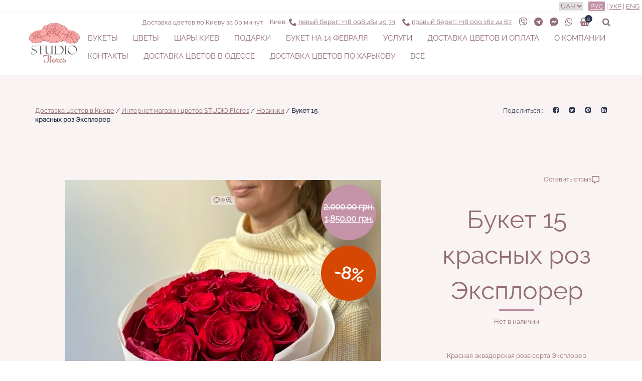

--- FILE ---
content_type: text/html; charset=UTF-8
request_url: https://flores-shop.com.ua/product/buket-15-krasnyh-roz-fridom/
body_size: 31733
content:
<!DOCTYPE html>
<!--[if lt IE 7 ]><html
class="ie ie6" lang="ru-UA"> <![endif]-->
<!--[if IE 7 ]><html
class="ie ie7" lang="ru-UA"> <![endif]-->
<!--[if IE 8 ]><html
class="ie ie8" lang="ru-UA"> <![endif]-->
<!--[if (gte IE 9)|!(IE)]>
<!--><html
lang="ru-UA"> <!--<![endif]--><head><meta
charset="UTF-8" /><meta
name="viewport" content="width=device-width,initial-scale=1.0,minimum-scale=1"><link
rel="profile" href="http://gmpg.org/xfn/11" /><meta
name='robots' content='index, follow, max-image-preview:large, max-snippet:-1, max-video-preview:-1' /><meta
http-equiv="x-dns-prefetch-control" content="on"><link
rel="dns-prefetch" href="https://fonts.gstatic.com" /><link
rel="dns-prefetch" href="https://www.google.com/" /><link
rel="dns-prefetch" href="https://connect.facebook.net" /><link
rel="dns-prefetch" href="https://www.googletagmanager.com" /><link
rel="dns-prefetch" href="https://www.google-analytics.com" /><link
rel="dns-prefetch" href="https://stats.g.doubleclick.net" /><link
rel="dns-prefetch" href="https://www.gstatic.com" /><link
rel="dns-prefetch" href="https://www.google.com.ua" /><link
rel="dns-prefetch" href="https://www.facebook.com" /><link
rel="alternate" href="https://flores-shop.com.ua/product/buket-15-krasnyh-roz-fridom/" hreflang="ru-UA" /><link
rel="alternate" href="https://flores-shop.com.ua/product/buket-15-krasnyh-roz-fridom/" hreflang="x-default" /><link
rel="alternate" href="https://flores-shop.com.ua/uk/product/buket-15-chervonyh-troyand-fridom/" hreflang="uk-UA" /><link
rel="alternate" href="https://flores-shop.com.ua/en/product/bouquet-of-15-red-roses-freedom/" hreflang="en" /><title>Букет 15 красных роз Эксплорер - купить с доставкой по Киеву - лучшие цены на Новинки в интернет магазине доставки цветов STUDIO Flores</title><meta
name="description" content="Букет 15 красных роз Эксплорер - купить букет цветов ✽✾✿❀ с оперативной доставкой по Киеву ⌚️, заказывайте Новинки по лучшей цене сайте доставки цветов STUDIO Flores ❁" /><link
rel="canonical" href="https://flores-shop.com.ua/product/buket-15-krasnyh-roz-fridom/" /><meta
property="og:locale" content="ru_RU" /><meta
property="og:locale:alternate" content="" /><meta
property="og:type" content="article" /><meta
property="og:title" content="Букет 15 красных роз Эксплорер - купить с доставкой по Киеву - лучшие цены на Новинки в интернет магазине доставки цветов STUDIO Flores" /><meta
property="og:description" content="Букет 15 красных роз Эксплорер - купить букет цветов ✽✾✿❀ с оперативной доставкой по Киеву ⌚️, заказывайте Новинки по лучшей цене сайте доставки цветов STUDIO Flores ❁" /><meta
property="og:url" content="https://flores-shop.com.ua/product/buket-15-krasnyh-roz-fridom/" /><meta
property="og:site_name" content="STUDIO Flores" /><meta
property="article:publisher" content="https://www.facebook.com/studio.flores.kyiv/" /><meta
property="article:modified_time" content="2026-01-20T13:28:59+00:00" /><meta
property="og:image" content="https://flores-shop.com.ua/wp-content/uploads/2024/02/buket-15-krasnyh-roz-fridom-scaled.jpeg" /><meta
property="og:image:width" content="2126" /><meta
property="og:image:height" content="2560" /><meta
property="og:image:type" content="image/jpeg" /><meta
name="twitter:card" content="summary_large_image" /><meta
name="twitter:label1" content="Est. reading time" /><meta
name="twitter:data1" content="1 minute" />
<style id='classic-theme-styles-inline-css' type='text/css'>
/*! This file is auto-generated */
.wp-block-button__link{color:#fff;background-color:#32373c;border-radius:9999px;box-shadow:none;text-decoration:none;padding:calc(.667em + 2px) calc(1.333em+2px);font-size:1.125em}.wp-block-file__button{background:#32373c;color:#fff;text-decoration:none}</style><style id='global-styles-inline-css' type='text/css'>body{--wp--preset--color--black:#000;--wp--preset--color--cyan-bluish-gray:#abb8c3;--wp--preset--color--white:#fff;--wp--preset--color--pale-pink:#f78da7;--wp--preset--color--vivid-red:#cf2e2e;--wp--preset--color--luminous-vivid-orange:#ff6900;--wp--preset--color--luminous-vivid-amber:#fcb900;--wp--preset--color--light-green-cyan:#7bdcb5;--wp--preset--color--vivid-green-cyan:#00d084;--wp--preset--color--pale-cyan-blue:#8ed1fc;--wp--preset--color--vivid-cyan-blue:#0693e3;--wp--preset--color--vivid-purple:#9b51e0;--wp--preset--gradient--vivid-cyan-blue-to-vivid-purple:linear-gradient(135deg,rgba(6,147,227,1) 0%,rgb(155,81,224) 100%);--wp--preset--gradient--light-green-cyan-to-vivid-green-cyan:linear-gradient(135deg,rgb(122,220,180) 0%,rgb(0,208,130) 100%);--wp--preset--gradient--luminous-vivid-amber-to-luminous-vivid-orange:linear-gradient(135deg,rgba(252,185,0,1) 0%,rgba(255,105,0,1) 100%);--wp--preset--gradient--luminous-vivid-orange-to-vivid-red:linear-gradient(135deg,rgba(255,105,0,1) 0%,rgb(207,46,46) 100%);--wp--preset--gradient--very-light-gray-to-cyan-bluish-gray:linear-gradient(135deg,rgb(238,238,238) 0%,rgb(169,184,195) 100%);--wp--preset--gradient--cool-to-warm-spectrum:linear-gradient(135deg,rgb(74,234,220) 0%,rgb(151,120,209) 20%,rgb(207,42,186) 40%,rgb(238,44,130) 60%,rgb(251,105,98) 80%,rgb(254,248,76) 100%);--wp--preset--gradient--blush-light-purple:linear-gradient(135deg,rgb(255,206,236) 0%,rgb(152,150,240) 100%);--wp--preset--gradient--blush-bordeaux:linear-gradient(135deg,rgb(254,205,165) 0%,rgb(254,45,45) 50%,rgb(107,0,62) 100%);--wp--preset--gradient--luminous-dusk:linear-gradient(135deg,rgb(255,203,112) 0%,rgb(199,81,192) 50%,rgb(65,88,208) 100%);--wp--preset--gradient--pale-ocean:linear-gradient(135deg,rgb(255,245,203) 0%,rgb(182,227,212) 50%,rgb(51,167,181) 100%);--wp--preset--gradient--electric-grass:linear-gradient(135deg,rgb(202,248,128) 0%,rgb(113,206,126) 100%);--wp--preset--gradient--midnight:linear-gradient(135deg,rgb(2,3,129) 0%,rgb(40,116,252) 100%);--wp--preset--font-size--small:13px;--wp--preset--font-size--medium:20px;--wp--preset--font-size--large:36px;--wp--preset--font-size--x-large:42px;--wp--preset--spacing--20:0.44rem;--wp--preset--spacing--30:0.67rem;--wp--preset--spacing--40:1rem;--wp--preset--spacing--50:1.5rem;--wp--preset--spacing--60:2.25rem;--wp--preset--spacing--70:3.38rem;--wp--preset--spacing--80:5.06rem;--wp--preset--shadow--natural:6px 6px 9px rgba(0, 0, 0, 0.2);--wp--preset--shadow--deep:12px 12px 50px rgba(0, 0, 0, 0.4);--wp--preset--shadow--sharp:6px 6px 0px rgba(0, 0, 0, 0.2);--wp--preset--shadow--outlined:6px 6px 0px -3px rgba(255, 255, 255, 1), 6px 6px rgba(0, 0, 0, 1);--wp--preset--shadow--crisp:6px 6px 0px rgba(0,0,0,1)}:where(.is-layout-flex){gap:0.5em}:where(.is-layout-grid){gap:0.5em}body .is-layout-flow>.alignleft{float:left;margin-inline-start:0;margin-inline-end:2em}body .is-layout-flow>.alignright{float:right;margin-inline-start:2em;margin-inline-end:0}body .is-layout-flow>.aligncenter{margin-left:auto !important;margin-right:auto !important}body .is-layout-constrained>.alignleft{float:left;margin-inline-start:0;margin-inline-end:2em}body .is-layout-constrained>.alignright{float:right;margin-inline-start:2em;margin-inline-end:0}body .is-layout-constrained>.aligncenter{margin-left:auto !important;margin-right:auto !important}body .is-layout-constrained>:where(:not(.alignleft):not(.alignright):not(.alignfull)){max-width:var(--wp--style--global--content-size);margin-left:auto !important;margin-right:auto !important}body .is-layout-constrained>.alignwide{max-width:var(--wp--style--global--wide-size)}body .is-layout-flex{display:flex}body .is-layout-flex{flex-wrap:wrap;align-items:center}body .is-layout-flex>*{margin:0}body .is-layout-grid{display:grid}body .is-layout-grid>*{margin:0}:where(.wp-block-columns.is-layout-flex){gap:2em}:where(.wp-block-columns.is-layout-grid){gap:2em}:where(.wp-block-post-template.is-layout-flex){gap:1.25em}:where(.wp-block-post-template.is-layout-grid){gap:1.25em}.has-black-color{color:var(--wp--preset--color--black) !important}.has-cyan-bluish-gray-color{color:var(--wp--preset--color--cyan-bluish-gray) !important}.has-white-color{color:var(--wp--preset--color--white) !important}.has-pale-pink-color{color:var(--wp--preset--color--pale-pink) !important}.has-vivid-red-color{color:var(--wp--preset--color--vivid-red) !important}.has-luminous-vivid-orange-color{color:var(--wp--preset--color--luminous-vivid-orange) !important}.has-luminous-vivid-amber-color{color:var(--wp--preset--color--luminous-vivid-amber) !important}.has-light-green-cyan-color{color:var(--wp--preset--color--light-green-cyan) !important}.has-vivid-green-cyan-color{color:var(--wp--preset--color--vivid-green-cyan) !important}.has-pale-cyan-blue-color{color:var(--wp--preset--color--pale-cyan-blue) !important}.has-vivid-cyan-blue-color{color:var(--wp--preset--color--vivid-cyan-blue) !important}.has-vivid-purple-color{color:var(--wp--preset--color--vivid-purple) !important}.has-black-background-color{background-color:var(--wp--preset--color--black) !important}.has-cyan-bluish-gray-background-color{background-color:var(--wp--preset--color--cyan-bluish-gray) !important}.has-white-background-color{background-color:var(--wp--preset--color--white) !important}.has-pale-pink-background-color{background-color:var(--wp--preset--color--pale-pink) !important}.has-vivid-red-background-color{background-color:var(--wp--preset--color--vivid-red) !important}.has-luminous-vivid-orange-background-color{background-color:var(--wp--preset--color--luminous-vivid-orange) !important}.has-luminous-vivid-amber-background-color{background-color:var(--wp--preset--color--luminous-vivid-amber) !important}.has-light-green-cyan-background-color{background-color:var(--wp--preset--color--light-green-cyan) !important}.has-vivid-green-cyan-background-color{background-color:var(--wp--preset--color--vivid-green-cyan) !important}.has-pale-cyan-blue-background-color{background-color:var(--wp--preset--color--pale-cyan-blue) !important}.has-vivid-cyan-blue-background-color{background-color:var(--wp--preset--color--vivid-cyan-blue) !important}.has-vivid-purple-background-color{background-color:var(--wp--preset--color--vivid-purple) !important}.has-black-border-color{border-color:var(--wp--preset--color--black) !important}.has-cyan-bluish-gray-border-color{border-color:var(--wp--preset--color--cyan-bluish-gray) !important}.has-white-border-color{border-color:var(--wp--preset--color--white) !important}.has-pale-pink-border-color{border-color:var(--wp--preset--color--pale-pink) !important}.has-vivid-red-border-color{border-color:var(--wp--preset--color--vivid-red) !important}.has-luminous-vivid-orange-border-color{border-color:var(--wp--preset--color--luminous-vivid-orange) !important}.has-luminous-vivid-amber-border-color{border-color:var(--wp--preset--color--luminous-vivid-amber) !important}.has-light-green-cyan-border-color{border-color:var(--wp--preset--color--light-green-cyan) !important}.has-vivid-green-cyan-border-color{border-color:var(--wp--preset--color--vivid-green-cyan) !important}.has-pale-cyan-blue-border-color{border-color:var(--wp--preset--color--pale-cyan-blue) !important}.has-vivid-cyan-blue-border-color{border-color:var(--wp--preset--color--vivid-cyan-blue) !important}.has-vivid-purple-border-color{border-color:var(--wp--preset--color--vivid-purple) !important}.has-vivid-cyan-blue-to-vivid-purple-gradient-background{background:var(--wp--preset--gradient--vivid-cyan-blue-to-vivid-purple) !important}.has-light-green-cyan-to-vivid-green-cyan-gradient-background{background:var(--wp--preset--gradient--light-green-cyan-to-vivid-green-cyan) !important}.has-luminous-vivid-amber-to-luminous-vivid-orange-gradient-background{background:var(--wp--preset--gradient--luminous-vivid-amber-to-luminous-vivid-orange) !important}.has-luminous-vivid-orange-to-vivid-red-gradient-background{background:var(--wp--preset--gradient--luminous-vivid-orange-to-vivid-red) !important}.has-very-light-gray-to-cyan-bluish-gray-gradient-background{background:var(--wp--preset--gradient--very-light-gray-to-cyan-bluish-gray) !important}.has-cool-to-warm-spectrum-gradient-background{background:var(--wp--preset--gradient--cool-to-warm-spectrum) !important}.has-blush-light-purple-gradient-background{background:var(--wp--preset--gradient--blush-light-purple) !important}.has-blush-bordeaux-gradient-background{background:var(--wp--preset--gradient--blush-bordeaux) !important}.has-luminous-dusk-gradient-background{background:var(--wp--preset--gradient--luminous-dusk) !important}.has-pale-ocean-gradient-background{background:var(--wp--preset--gradient--pale-ocean) !important}.has-electric-grass-gradient-background{background:var(--wp--preset--gradient--electric-grass) !important}.has-midnight-gradient-background{background:var(--wp--preset--gradient--midnight) !important}.has-small-font-size{font-size:var(--wp--preset--font-size--small) !important}.has-medium-font-size{font-size:var(--wp--preset--font-size--medium) !important}.has-large-font-size{font-size:var(--wp--preset--font-size--large) !important}.has-x-large-font-size{font-size:var(--wp--preset--font-size--x-large) !important}.wp-block-navigation a:where(:not(.wp-element-button)){color:inherit}:where(.wp-block-post-template.is-layout-flex){gap:1.25em}:where(.wp-block-post-template.is-layout-grid){gap:1.25em}:where(.wp-block-columns.is-layout-flex){gap:2em}:where(.wp-block-columns.is-layout-grid){gap:2em}.wp-block-pullquote{font-size:1.5em;line-height:1.6}</style><style id='woocommerce-inline-inline-css' type='text/css'>.woocommerce form .form-row
.required{visibility:visible}</style><style id='pi-mmq_minimum_amount-dummy-inline-css' type='text/css'>.pisol-mmq-bar-container{top:0px !important;background-color:#ee6443;color:#fff;font-weight:normal;font-size:16px}.pisol-mmq-bar-container a.pisol-mmq-close{color:#fff;font-weight:bold;font-size:22px}.pisol-mmq-container{background-color:#CCC;color:#fff}.pisol-mmq-container.error{background-color:#F00;color:#fff}.pi-liner-progress{background-color:#f00}.pisol-mmq-bar-container .pi-liner-progress{background-color:#ccc}.pisol-mmq-bar-container .pi-liner-progress{display:block}.pisol-mmq-bar-container:after{display:block !important}.pisol-mmq-bar-container{position:fixed}</style><style id='cyr_fonts-inline-css' type='text/css'>@font-face{font-family:'Raleway';font-style:normal;font-weight:400;font-display:swap;src:url(https://fonts.gstatic.com/s/raleway/v17/1Ptxg8zYS_SKggPN4iEgvnHyvveLxVvaorCFPrEHJA.woff2) format('woff2');unicode-range:U+0460-052F,U+1C80-1C88,U+20B4,U+2DE0-2DFF,U+A640-A69F,U+FE2E-FE2F}@font-face{font-family:'Raleway';font-style:normal;font-weight:400;font-display:swap;src:url(https://fonts.gstatic.com/s/raleway/v17/1Ptxg8zYS_SKggPN4iEgvnHyvveLxVvaorCMPrEHJA.woff2) format('woff2');unicode-range:U+0400-045F,U+0490-0491,U+04B0-04B1,U+2116}@font-face{font-family:'Raleway';font-style:normal;font-weight:400;font-display:swap;src:url(https://fonts.gstatic.com/s/raleway/v17/1Ptxg8zYS_SKggPN4iEgvnHyvveLxVvaorCHPrEHJA.woff2) format('woff2');unicode-range:U+0102-0103,U+0110-0111,U+0128-0129,U+0168-0169,U+01A0-01A1,U+01AF-01B0,U+1EA0-1EF9,U+20AB}@font-face{font-family:'Raleway';font-style:normal;font-weight:400;font-display:swap;src:url(https://fonts.gstatic.com/s/raleway/v17/1Ptxg8zYS_SKggPN4iEgvnHyvveLxVvaorCGPrEHJA.woff2) format('woff2');unicode-range:U+0100-024F,U+0259,U+1E00-1EFF,U+2020,U+20A0-20AB,U+20AD-20CF,U+2113,U+2C60-2C7F,U+A720-A7FF}@font-face{font-family:'Raleway';font-style:normal;font-weight:400;font-display:swap;src:url(https://fonts.gstatic.com/s/raleway/v17/1Ptxg8zYS_SKggPN4iEgvnHyvveLxVvaorCIPrE.woff2) format('woff2');unicode-range:U+0000-00FF, U+0131, U+0152-0153, U+02BB-02BC, U+02C6, U+02DA, U+02DC, U+2000-206F, U+2074, U+20AC, U+2122, U+2191, U+2193, U+2212, U+2215, U+FEFF, U+FFFD}</style><style id='fa-style-inline-css' type='text/css'>@font-face{font-family:'icons';src:url('/wp-content/themes/amour/asset/fonts/fa/icons.ttf?6jmu8k') format('truetype'),
url('/wp-content/themes/amour/asset/fonts/fa/icons.woff?6jmu8k') format('woff'),
url('/wp-content/themes/amour/asset/fonts/fa/icons.svg?6jmu8k#icons') format('svg');font-weight:normal;font-style:normal;font-display:block}[class^="fa-"], [class*=" fa-"]{font-family:'icons' !important;speak:never;font-style:normal;font-weight:normal;font-variant:normal;text-transform:none;line-height:1;display:inline-block;-webkit-font-smoothing:antialiased;-moz-osx-font-smoothing:grayscale}.fa-messenger:before{content:"\e90f"}.fa-viber:before{content:"\e901"}.fa-search:before{content:"\e900"}.fa-heart:before{content:"\e90d"}.fa-whatsapp:before{content:"\e903"}.fa-gift:before{content:"\e904"}.fa-linkedin:before{content:"\e905"}.fa-telegram:before{content:"\e902"}.fa-twitter:before{content:"\e907"}.fa-pinterest:before{content:"\e906"}.fa-shopping-basket:before{content:"\e909"}.fa-instagram:before{content:"\e90e"}.fa-facebook:before{content:"\e90b"}.fa-phone:before{content:"\e90c"}.fa-2x{font-size:2em}.fa-3x{font-size:3em}</style><style id='fa-ttz-style-inline-css' type='text/css'>@font-face{font-family:'tap-to-zoom';src:url('/wp-content/themes/amour/asset/fonts/fa-ttz/tap-to-zoom.eot?mgu6zi');src:url('/wp-content/themes/amour/asset/fonts/fa-ttz//tap-to-zoom.eot?mgu6zi#iefix') format('embedded-opentype'), url('/wp-content/themes/amour/asset/fonts/fa-ttz/tap-to-zoom.ttf?mgu6zi') format('truetype'), url('/wp-content/themes/amour/asset/fonts/fa-ttz/tap-to-zoom.woff?mgu6zi') format('woff'), url('/wp-content/themes/amour/asset/fonts/fa-ttz/tap-to-zoom.svg?mgu6zi#tap-to-zoom') format('svg');font-weight:normal;font-style:normal;font-display:block}[class^="fa-ttz-"],
[class*=" fa-ttz-"]{font-family:'tap-to-zoom' !important;speak:never;font-style:normal;font-weight:normal;font-variant:normal;text-transform:none;line-height:1;display:inline-block;-webkit-font-smoothing:antialiased;-moz-osx-font-smoothing:grayscale;min-width:13px}.fa-ttz-crosshair:before{content:"\e903"}.fa-ttz-chevrons-right:before{content:"\e902"}.fa-ttz-one-finger-tap:before{content:"\e900";font-weight:800}.fa-ttz-zoom-in:before{content:"\e901";position:relative;top:1px}</style><link
rel='stylesheet' id='single-product-page-bundle-css' href='https://flores-shop.com.ua/wp-includes/js/compiled/single-product-page.css?ver=1.1.91' type='text/css' media='all' /> <script type="text/javascript" id="bundle-js-extra">var woocommerce_price_slider_params={min_price:"",max_price:"",currency_format_num_decimals:"0",currency_format_symbol:"\u0433\u0440\u043d.",currency_format_decimal_sep:".",currency_format_thousand_sep:",",currency_format:"%v\u00a0%s"},woocommerce_params={ajax_url:"\/wp-admin\/admin-ajax.php",wc_ajax_url:"\/?wc-ajax=%%endpoint%%"},wc_single_product_params={i18n_required_rating_text:"\u041f\u043e\u0436\u0430\u043b\u0443\u0439\u0441\u0442\u0430, \u043f\u043e\u0441\u0442\u0430\u0432\u044c\u0442\u0435 \u043e\u0446\u0435\u043d\u043a\u0443",review_rating_required:"yes",flexslider:{rtl:false,animation:"slide",smoothHeight:true,directionNav:false,controlNav:"thumbnails",slideshow:false,animationSpeed:500,animationLoop:false,allowOneSlide:false},zoom_enabled:"",zoom_options:[],photoswipe_enabled:"",photoswipe_options:{shareEl:false,closeOnScroll:false,history:false,hideAnimationDuration:0,showAnimationDuration:0},flexslider_enabled:""},wp_vars={ajax_url:"https:\/\/flores-shop.com.ua\/wp-admin\/admin-ajax.php"},search_placeholder_text="\u0412\u0432\u0435\u0434\u0438\u0442\u0435 \u0442\u0435\u043a\u0441\u0442 \u0438 \u043d\u0430\u0436\u043c\u0438\u0442\u0435 Enter",sgr_main={sgr_site_key:"6Lf-a0cUAAAAAMpnjlLVf26lniZwuZ4NnvRRbVo2"},settings={current_language:"ru",current_locale:"ru_UA"},beausubcribe={add_ingmsg:"\u0414\u043e\u0431\u0430\u0432\u043b\u044f\u044e \u0430\u0434\u0440\u0435\u0441 \u044d\u043b\u0435\u043a\u0442\u0440\u043e\u043d\u043d\u043e\u0439 \u043f\u043e\u0447\u0442\u044b..."},easyzoom={loading_msg:"\u0417\u0430\u0433\u0440\u0443\u0437\u043a\u0430 \u0438\u0437\u043e\u0431\u0440\u0430\u0436\u0435\u043d\u0438\u044f",couldnload_msg:"\u041d\u0435 \u0443\u0434\u0430\u043b\u043e\u0441\u044c \u0437\u0430\u0433\u0440\u0443\u0437\u0438\u0442\u044c \u0438\u0437\u043e\u0431\u0440\u0430\u0436\u0435\u043d\u0438\u0435"},wc_single_product_params={i18n_required_rating_text:"\u041f\u043e\u0436\u0430\u043b\u0443\u0439\u0441\u0442\u0430, \u043f\u043e\u0441\u0442\u0430\u0432\u044c\u0442\u0435 \u043e\u0446\u0435\u043d\u043a\u0443",review_rating_required:"yes",flexslider:{rtl:false,animation:"slide",smoothHeight:true,directionNav:false,controlNav:"thumbnails",slideshow:false,animationSpeed:500,animationLoop:false,allowOneSlide:false},zoom_enabled:"",zoom_options:[],photoswipe_enabled:"",photoswipe_options:{shareEl:false,closeOnScroll:false,history:false,hideAnimationDuration:0,showAnimationDuration:0},flexslider_enabled:""}</script> <script type="text/javascript" id="bundle_js" src="https://flores-shop.com.ua/wp-includes/js/compiled/bundle.js?ver=1.1.91" id="bundle-js"></script> <script type="text/javascript" async src="https://flores-shop.com.ua/wp-includes/js/compiled/bundle2.js?ver=1.1.91" id="bundle2-js"></script> <script></script><link
rel="https://api.w.org/" href="https://flores-shop.com.ua/wp-json/" /><link
rel="alternate" type="application/json" href="https://flores-shop.com.ua/wp-json/wp/v2/product/61495" /><meta
name="generator" content="WordPress 6.5.2" /><meta
name="generator" content="WooCommerce 8.8.2" /><link
rel="alternate" type="application/json+oembed" href="https://flores-shop.com.ua/wp-json/oembed/1.0/embed?url=https%3A%2F%2Fflores-shop.com.ua%2Fproduct%2Fbuket-15-krasnyh-roz-fridom%2F" /><link
rel="alternate" type="text/xml+oembed" href="https://flores-shop.com.ua/wp-json/oembed/1.0/embed?url=https%3A%2F%2Fflores-shop.com.ua%2Fproduct%2Fbuket-15-krasnyh-roz-fridom%2F&#038;format=xml" /> <script type="text/javascript">var buyone_ajax={ajaxurl:"https:\/\/flores-shop.com.ua\/wp-admin\/admin-ajax.php"}</script> <meta
name="google-site-verification" content="17geiiTxI6HbaFyx5KOK_C16ezKF7xP3qcXK5p5Byng" />
 <script >(function(w,d,s,l,i){w[l]=w[l]||[];w[l].push({'gtm.start':new Date().getTime(),event:'gtm.js'});var f=d.getElementsByTagName(s)[0],j=d.createElement(s),dl=l!='dataLayer'?'&l='+l:'';j.async=true;j.src='https://www.googletagmanager.com/gtm.js?id='+i+dl;f.parentNode.insertBefore(j,f)})(window,document,'script','dataLayer','GTM-TJWKFRD')</script> <style></style><noscript><style>.woocommerce-product-gallery{opacity:1 !important}</style></noscript> <script  type="text/javascript">!function(f,b,e,v,n,t,s){if(f.fbq)return;n=f.fbq=function(){n.callMethod?n.callMethod.apply(n,arguments):n.queue.push(arguments)};if(!f._fbq)f._fbq=n;n.push=n;n.loaded=!0;n.version='2.0';n.queue=[];t=b.createElement(e);t.async=!0;t.src=v;s=b.getElementsByTagName(e)[0];s.parentNode.insertBefore(t,s)}(window,document,'script','https://connect.facebook.net/en_US/fbevents.js')</script>  <script  type="text/javascript">fbq('init','714356305435216',{},{agent:"woocommerce-8.8.2-3.1.15"});fbq('track','PageView',{source:"woocommerce",version:"8.8.2",pluginVersion:"3.1.15"});document.addEventListener('DOMContentLoaded',function(){document.body.insertAdjacentHTML('beforeend','<div class=\"wc-facebook-pixel-event-placeholder\"></div>')},false)</script> <meta
name="generator" content="Powered by WPBakery Page Builder - drag and drop page builder for WordPress."/><link
rel="preload" href="/wp-content/uploads/2024/02/buket-15-krasnyh-roz-fridom-270x300.jpeg" imagesrcset="/wp-content/uploads/2024/02/buket-15-krasnyh-roz-fridom-270x300.jpeg.webp 270w, /wp-content/uploads/2024/02/buket-15-krasnyh-roz-fridom-360x433.jpeg.webp 360w, /wp-content/uploads/2024/02/buket-15-krasnyh-roz-fridom-540x600.jpeg.webp 540w, /wp-content/uploads/2024/02/buket-15-krasnyh-roz-fridom-630x759.jpeg.webp 630w, /wp-content/uploads/2024/02/buket-15-krasnyh-roz-fridom-720x867.jpeg.webp 720w" imagesizes="(max-width: 767px) calc(100vw - 30px), (max-width: 991.98px) 407.5px, (max-width: 1024px) 616.66px, (max-width: 1199px) 516.66px, 630px" as="image" type="image/webp"><link
rel="preload" href="/wp-content/themes/amour/asset/fonts/fa/icons.ttf?6jmu8k" as="font" crossorigin type="font/ttf"/><link
rel="preload" href="https://fonts.gstatic.com/s/raleway/v17/1Ptxg8zYS_SKggPN4iEgvnHyvveLxVvaorCIPrE.woff2" as="font" crossorigin type="font/woff2"/><link
rel="preload" href="https://fonts.gstatic.com/s/raleway/v17/1Ptxg8zYS_SKggPN4iEgvnHyvveLxVvaorCMPrEHJA.woff2" as="font" crossorigin type="font/woff2"/><link
rel="icon" href="/wp-content/themes/amour/asset/images/sf.svg"><link
rel="apple-touch-icon-precomposed" href="/wp-content/themes/amour/asset/images/sf.svg"><meta
name="msapplication-TileImage" content="/wp-content/themes/amour/asset/images/sf.svg"><script type="application/ld+json">{"@context":"http:\/\/schema.org","@type":"WebSite","url":"https:\/\/flores-shop.com.ua\/","potentialAction":{"@type":"SearchAction","target":"https:\/\/flores-shop.com.ua\/?s={search_term_string}&post_types=product%2Cpost","query-input":"required name=search_term_string"}}</script><script type="application/ld+json">{"@context":"http:\/\/schema.org","@type":"Organization","url":"https:\/\/flores-shop.com.ua\/","logo":"https:\/\/flores-shop.com.ua\/wp-content\/uploads\/2017\/11\/logo2-header-xs-2x.webp","name":"Flores-shop","email":"flores.shop.kyiv@gmail.com","address":{"@type":"PostalAddress","streetAddress":"\u0412\u043e\u0441\u043a\u0440\u0435\u0441\u0435\u043d\u0441\u043a\u0430\u044f 14\u0411, \u043e\u0444. 1 (\u0441 \u043e\u0431\u0440\u0430\u0442\u043d\u043e\u0439 \u0441\u0442\u043e\u0440\u043e\u043d\u044b \u0434\u043e\u043c\u0430)","addressLocality":"\u0433.  \u041a\u0438\u0435\u0432"},"contactPoint":[{"@type":"ContactPoint","telephone":" +38 098 484 49 73","contactType":"customer service"},{"@type":"ContactPoint","telephone":"+38 098 484 49 73","contactType":"customer service"}],"sameAs":["https:\/\/www.facebook.com\/studio.flores.kyiv\/","https:\/\/www.instagram.com\/studio.flores.kyiv\/"]}</script><script type="application/ld+json">{"@context":"http:\/\/schema.org","@type":"Store","name":"Flores-shop","image":"https:\/\/flores-shop.com.ua\/wp-content\/uploads\/2017\/11\/logo2-header-xs-2x.webp","openingHoursSpecification":[{"@type":"OpeningHoursSpecification","dayOfWeek":["\u041f\u043e\u043d\u0435\u0434\u0435\u043b\u044c\u043d\u0438\u043a","\u0412\u0442\u043e\u0440\u043d\u0438\u043a","\u0421\u0440\u0435\u0434\u0430","\u0427\u0435\u0442\u0432\u0435\u0440\u0433","\u041f\u044f\u0442\u043d\u0438\u0446\u0430"],"opens":"08:00","closes":"20:00"},{"@type":"OpeningHoursSpecification","dayOfWeek":["\u0421\u0443\u0431\u0431\u043e\u0442\u0430","\u0412\u043e\u0441\u043a\u0440\u0435\u0441\u0435\u043d\u044c\u0435"],"opens":"10:00","closes":"19:00"}],"telephone":" + 38 098 484 49 73","address":{"@type":"PostalAddress","streetAddress":"\u0443\u043b. \u0412\u043e\u0441\u043a\u0440\u0435\u0441\u0435\u043d\u0441\u043a\u0430\u044f 14\u0411, \u041a\u0438\u0435\u0432","addressLocality":"\u041a\u0438\u0435\u0432","addressCountry":"\u0423\u043a\u0440\u0430\u0438\u043d\u0430"}}</script><script type="application/ld+json">{"@context":"http:\/\/schema.org","@type":"Florist","name":"STUDIO Flores","url":"https:\/\/flores-shop.com.ua\/","image":"https:\/\/flores-shop.com.ua\/wp-content\/uploads\/2017\/11\/logo2-header-xs.jpg","priceRange":"\u043e\u0442 190 \u0433\u0440\u043d","openingHours":"Mo-Su 08:00-22:00","sameAs":["https:\/\/www.facebook.com\/studio.flores.kyiv\/","https:\/\/www.instagram.com\/studio.flores.kyiv\/"],"contactPoint":{"@type":"ContactPoint","telephone":"+380 98 484 4973","email":"flores.shop.kyiv@gmail.com","contactType":"customer service"},"address":{"@type":"PostalAddress","@id":"https:\/\/flores-shop.com.ua\/contacts\/","telephone":"+380 98 484 4973","contactType":"\u041f\u0440\u0438\u0451\u043c \u0437\u0430\u043a\u0430\u0437\u043e\u0432","email":"flores.shop.kyiv@gmail.com","addressRegion":"\u041a\u0438\u0435\u0432\u0441\u043a\u0430\u044f \u043e\u0431\u043b\u0430\u0441\u0442\u044c","addressLocality":"\u041a\u0438\u0435\u0432","postalCode":"02130","streetAddress":"\u0443\u043b\u0438\u0446\u0430 \u0412\u043e\u0441\u043a\u0440\u0435\u0441\u0435\u043d\u0441\u043a\u0430\u044f 14\u0411","addressCountry":"UA"}}</script><noscript><style>.wpb_animate_when_almost_visible{opacity:1}</style></noscript> <script type='text/javascript'>var gaProperty='G-HBQBRSRLW0',disableStr='ga-disable-'+gaProperty;if(document.cookie.indexOf(disableStr+'=true')>-1)window[disableStr]=true
function gaOptout(){document.cookie=disableStr+'=true; expires=Thu, 31 Dec 2099 23:59:59 UTC; path=/';window[disableStr]=true}</script><script async src="https://www.googletagmanager.com/gtag/js?id=G-HBQBRSRLW0"></script> <script>window.dataLayer=window.dataLayer||[]
function gtag(){dataLayer.push(arguments)};gtag('js',new Date());gtag('set','developer_id.dOGY3NW',true);gtag('config','G-HBQBRSRLW0',{allow_google_signals:false,link_attribution:false,anonymize_ip:false,custom_map:{dimension1:'logged_in'},logged_in:'no'})</script> </head><body
class="product-template-default single single-product postid-61495 theme-amour woocommerce woocommerce-page woocommerce-no-js wpb-js-composer js-comp-ver-7.6 vc_responsive">
<noscript><iframe
src="https://www.googletagmanager.com/ns.html?id=GTM-TJWKFRD" height="0" style="display:none;visibility:hidden"></iframe></noscript>
<header><div
class="header-top header-border tr-ea"><div><table
class="header-table"><tbody><td
class="header-top-left text-top no-banner"><div></div></td><td
class="fit header-top-right alternative-currency-selector"><ul
class="lang-active"><li
class="currency-item">
<select
id="alternative-currency" class="currency-select" onchange="setAlternativeCurrency(this)"><option
value="uah">uah</option><option
value="usd">usd</option><option
value="eur">eur</option>
</select></li></ul></td><td
class="fit header-top-right"><ul
class="lang-active"><li
class="lang-item lang-item-461 lang-item-ru current-lang lang-item-first"><a
lang="ru-UA" hreflang="ru-UA" href="https://flores-shop.com.ua/product/buket-15-krasnyh-roz-fridom/">Рус</a></li><li
class="lang-item lang-item-391 lang-item-uk"><a
lang="uk-UA" hreflang="uk-UA" href="https://flores-shop.com.ua/uk/product/buket-15-chervonyh-troyand-fridom/">Укр</a></li><li
class="lang-item lang-item-421 lang-item-en"><a
lang="en" hreflang="en" href="https://flores-shop.com.ua/en/product/bouquet-of-15-red-roses-freedom/">Eng</a></li></ul></td></tbody></table></div></div><div
class="d-h tr-ea" id="header-spacer"></div><div
class="nav_wrapper nav-default nav-default-active pdmn-default header-fixed"><div
class="nav-box"><div
class="container"><div
class="row"><div
class="col-lg-12 col-md-12 col-sm-12 col-xs-12"><div
class="header-line"><div
class="header-line-left-aside"><div
class="spinner-master">
<input
type="checkbox" id="spinner-form" />
<label
for="spinner-form" class="spinner-spin">
<span
class="spinner diagonal part-1"></span>
<span
class="spinner horizontal"></span>
<span
class="spinner diagonal part-2"></span>
</label></div><div
class="logo">
<a
href="https://flores-shop.com.ua/" title="STUDIO Flores Home"><div
class="l-i-w"><div
class="l-i-c">
<picture>
<source
data-srcset="/wp-content/uploads/2017/11/logo2-header-xs-1x.webp 1x, /wp-content/uploads/2017/11/logo2-header-xs-2x.webp 2x" type="image/webp">
<source
data-srcset="/wp-content/uploads/2017/11/logo2-header-xs-1x.jpg 1x, /wp-content/uploads/2017/11/logo2-header-xs-2x.jpg 2x" type="image/jpeg">
<img
src="data:image/svg+xml,%3Csvg xmlns='http://www.w3.org/2000/svg'/%3E" data-srcset="/wp-content/uploads/2017/11/logo2-header-xs-1x.jpg 1x, /wp-content/uploads/2017/11/logo2-header-xs-2x.jpg 2x"
width="104" height="83"
alt="Интернет-магазин цветов STUDIO Flores"
title="Интернет-магазин цветов STUDIO Flores"
data-src="/wp-content/uploads/2017/11/logo2-header-xs-1x.jpg"
class="lazy">
</picture></div><div
class="l-i-l"></div></div>
</a></div></div><div
class="header-line-right-aside"><div
class="header-line-right-aside-contacts"><div
class="contact-item">
Доставка цветов по Киеву за 60 минут</div><div
class="contact-item contact-phone">
<span>Киев:: </span>
<a
href="tel:+380984844973" class="va-tt"><i
class="mob-phone fa fa-phone"></i></a>
<a
href="tel:+380984844973"><span>левый берег::</span> +38 098 484 49 73</a></div><div
class="contact-item contact-phone">
<a
href="tel:+380991624467" class="va-tt"><i
class="mob-phone fa fa-phone"></i></a>
<a
href="tel:+380991624467"><span>правый берег::</span> +38 099 162 44 67</a></div><div
class="contact-item social">
<a
target="_blank" rel="noopener" href="viber://chat?number=%2B380984844973"><i
class="fa-viber"></i></a></div><div
class="contact-item social">
<a
target="_blank" rel="noopener" href="https://t.me/studio_flores_kyiv"><i
class="fa-telegram"></i></a></div><div
class="contact-item social-fb">
<a
target="_blank" rel="noopener" href="https://m.me/studio.flores.kyiv"><i
class="fa-messenger"></i></a></div><div
class="contact-item social">
<a
target="_blank" rel="noopener" href="https://wa.me/380984844973"><i
class="fa-whatsapp"></i></a></div><div
class="contact-item"><div
class="shopping-cart">
<span
class="cart-icon seohideclick" title="cas" baseUrl="https://flores-shop.com.ua">
<a
href="#"><i
class="fa fa-shopping-basket"></i></a>
</span>
<span
class="cart_number seohideclick" title="cas" baseUrl="https://flores-shop.com.ua">
<a
href="#">0</a>
</span></div></div><div
class="search-florist search-florist-default"><form
class="header-search" action="/" method="get"><div>
<i
class="fa fa-search" id="search-button"></i></div><div
class="search-inp-div">
<input
type="search" id="search" class="d-h" name="s" />
<input
type="hidden" name="post_types" value="product,post" /></div></form></div></div><div
class="header-line-right-aside-menu"><div>
<nav
id="menu-flo" class="menu-flo menu-flo-right"><ul
id="main-nav" class="dropdown"><li
id="menu-item-9052" class="menu-item menu-item-type-custom menu-item-object-custom menu-item-has-children menu-item-9052"><a
href="/cat/bukety/">Букеты</a><ul
class="sub-menu"><li
id="menu-item-44423" class="menu-item menu-item-type-custom menu-item-object-custom menu-item-44423"><a
href="/cat/novinki">Новинки</a></li><li
id="menu-item-41414" class="menu-item menu-item-type-custom menu-item-object-custom menu-item-41414"><a
href="/discounted-products/">Акционные букеты</a></li><li
id="menu-item-41837" class="menu-item menu-item-type-custom menu-item-object-custom menu-item-has-children menu-item-41837"><a
href="#">Вид</a><ul
class="sub-menu"><li
id="menu-item-41861" class="menu-item menu-item-type-custom menu-item-object-custom menu-item-41861"><a
href="/cat/bukety/buket-s-tulpanami/">Букет тюльпанов</a></li><li
id="menu-item-11142" class="menu-item menu-item-type-custom menu-item-object-custom menu-item-11142"><a
href="/cat/vip-bukety/">VIP букеты</a></li><li
id="menu-item-21267" class="menu-item menu-item-type-custom menu-item-object-custom menu-item-21267"><a
href="/cat/nedorogie-bukety/">Недорогие букеты</a></li><li
id="menu-item-63991" class="menu-item menu-item-type-custom menu-item-object-custom menu-item-63991"><a
href="/cat/bukety/buket-alstromerii">Букет с альстромерией</a></li><li
id="menu-item-41841" class="menu-item menu-item-type-custom menu-item-object-custom menu-item-41841"><a
href="/cat/bukety/buket-s-ammarilisom/">Букет с амариллисом</a></li><li
id="menu-item-41842" class="menu-item menu-item-type-custom menu-item-object-custom menu-item-41842"><a
href="/cat/bukety/buket-s-antyriymom/">Букет с антуриумом</a></li><li
id="menu-item-41839" class="menu-item menu-item-type-custom menu-item-object-custom menu-item-41839"><a
href="/cat/bukety/buket-belyh-roz/">Букеты белых роз</a></li><li
id="menu-item-41843" class="menu-item menu-item-type-custom menu-item-object-custom menu-item-41843"><a
href="/cat/bukety/buket-s-vandoj/">Букет с вандой</a></li><li
id="menu-item-41844" class="menu-item menu-item-type-custom menu-item-object-custom menu-item-41844"><a
href="/cat/bukety/buket-s-gvozdikami/">Букет из гвоздик</a></li><li
id="menu-item-41864" class="menu-item menu-item-type-custom menu-item-object-custom menu-item-41864"><a
href="/cat/bukety/buket-georgin/">Букет георгин</a></li><li
id="menu-item-41845" class="menu-item menu-item-type-custom menu-item-object-custom menu-item-41845"><a
href="/cat/bukety/buket-s-gerberami/">Букет с герберами</a></li><li
id="menu-item-41846" class="menu-item menu-item-type-custom menu-item-object-custom menu-item-41846"><a
href="/cat/bukety/buket-s-giacintami/">Букет с гиацинтами</a></li><li
id="menu-item-41847" class="menu-item menu-item-type-custom menu-item-object-custom menu-item-41847"><a
href="/cat/bukety/buket-z-gipsofiloj/">Букет с гипсофилой</a></li><li
id="menu-item-41848" class="menu-item menu-item-type-custom menu-item-object-custom menu-item-41848"><a
href="/cat/bukety/buket-s-gladiolusami/">Букет с гладиолусами</a></li><li
id="menu-item-41849" class="menu-item menu-item-type-custom menu-item-object-custom menu-item-41849"><a
href="/cat/bukety/buket-s-gortenziej/">Букет гортензий</a></li><li
id="menu-item-41863" class="menu-item menu-item-type-custom menu-item-object-custom menu-item-41863"><a
href="/cat/bukety/buket-s-irisami/">Букет с ирисами</a></li><li
id="menu-item-41850" class="menu-item menu-item-type-custom menu-item-object-custom menu-item-41850"><a
href="/cat/bukety/buket-s-kallami/">Букет с каллами</a></li><li
id="menu-item-41862" class="menu-item menu-item-type-custom menu-item-object-custom menu-item-41862"><a
href="/cat/bukety/buket-krasnyh-roz/">Букет красных роз</a></li><li
id="menu-item-41851" class="menu-item menu-item-type-custom menu-item-object-custom menu-item-41851"><a
href="/cat/bukety/buket-s-kustovoj-rozoj/">Букет с кустовой розой</a></li><li
id="menu-item-63989" class="menu-item menu-item-type-custom menu-item-object-custom menu-item-63989"><a
href="/cat/buket-s-mattioloj/">Букет с маттиолой</a></li><li
id="menu-item-41852" class="menu-item menu-item-type-custom menu-item-object-custom menu-item-41852"><a
href="/cat/bukety/buket-s-mimozoj/">Букет мимозы</a></li><li
id="menu-item-70086" class="menu-item menu-item-type-custom menu-item-object-custom menu-item-70086"><a
href="/cat/bukety/buket-s-narcissami/">Букет с нарциссами</a></li><li
id="menu-item-41840" class="menu-item menu-item-type-custom menu-item-object-custom menu-item-41840"><a
href="/cat/bukety/bukety-iz-pionov/">Букеты из пионов</a></li><li
id="menu-item-53983" class="menu-item menu-item-type-custom menu-item-object-custom menu-item-53983"><a
href="/cat/bukety/bukety-iz-pionov/">Букет пионов</a></li><li
id="menu-item-41854" class="menu-item menu-item-type-custom menu-item-object-custom menu-item-41854"><a
href="/cat/bukety/buket-s-podsolnuhami/">Букет подсолнухов</a></li><li
id="menu-item-63966" class="menu-item menu-item-type-custom menu-item-object-custom menu-item-63966"><a
href="/cat/buket-s-proteej">Букет с протеей</a></li><li
id="menu-item-41855" class="menu-item menu-item-type-custom menu-item-object-custom menu-item-41855"><a
href="/cat/bukety/buket-s-ranynkylysami/">Букет ранункулюсов</a></li><li
id="menu-item-41857" class="menu-item menu-item-type-custom menu-item-object-custom menu-item-41857"><a
href="/cat/bukety/buket-s-rozami/">Букет роз</a></li><li
id="menu-item-63962" class="menu-item menu-item-type-custom menu-item-object-custom menu-item-63962"><a
href="/cat/buket-romashek/">Букет ромашек</a></li><li
id="menu-item-41853" class="menu-item menu-item-type-custom menu-item-object-custom menu-item-41853"><a
href="https://flores-shop.com.ua/cat/bukety/buket-s-orhideyami/">Букет с орхидеями</a></li><li
id="menu-item-41858" class="menu-item menu-item-type-custom menu-item-object-custom menu-item-41858"><a
href="/cat/bukety/buket-s-sirenju/">Букет сирени</a></li><li
id="menu-item-41856" class="menu-item menu-item-type-custom menu-item-object-custom menu-item-41856"><a
href="/cat/bukety/buket-iz-syhocvetov/">Букет из сухоцветов</a></li><li
id="menu-item-41859" class="menu-item menu-item-type-custom menu-item-object-custom menu-item-41859"><a
href="/cat/bukety/buket-s-freziej/">Букет с фрезией</a></li><li
id="menu-item-41838" class="menu-item menu-item-type-custom menu-item-object-custom menu-item-41838"><a
href="/cat/bukety/buket-s-chrizantemoj/">Букет хризантем</a></li><li
id="menu-item-41860" class="menu-item menu-item-type-custom menu-item-object-custom menu-item-41860"><a
href="/cat/bukety/buket-s-eystomoj/">Букет эустомы</a></li><li
id="menu-item-41866" class="menu-item menu-item-type-custom menu-item-object-custom menu-item-41866"><a
href="/cat/bukety/bukety-s-makarynami/">Букеты с макарунами</a></li></ul></li><li
id="menu-item-3091" class="menu-item menu-item-type-custom menu-item-object-custom menu-item-has-children menu-item-3091"><a
href="/cat/avtorskie-kompozicii/">Цветы в коробке</a><ul
class="sub-menu"><li
id="menu-item-3151" class="menu-item menu-item-type-custom menu-item-object-custom menu-item-3151"><a
href="/cat/avtorskie-kompozicii/buket-cvetov-v-korobke-serdce/">Букет цветов в коробке сердце</a></li><li
id="menu-item-41317" class="menu-item menu-item-type-custom menu-item-object-custom menu-item-41317"><a
href="/cat/avtorskie-kompozicii/cvety-v-kvadratnoj-korobke/">Цветы в квадратной коробке</a></li><li
id="menu-item-19349" class="menu-item menu-item-type-custom menu-item-object-custom menu-item-19349"><a
href="/cat/avtorskie-kompozicii/korziny-cvetov/">Корзины цветов</a></li><li
id="menu-item-41890" class="menu-item menu-item-type-custom menu-item-object-custom menu-item-41890"><a
href="/cat/avtorskie-kompozicii/cvety-v-korobke-so-sladostyami/">Цветы в коробке со сладостями</a></li><li
id="menu-item-41891" class="menu-item menu-item-type-custom menu-item-object-custom menu-item-41891"><a
href="/cat/bukety/bukety-s-makarynami/">Букеты с макарунами</a></li></ul></li><li
id="menu-item-41867" class="menu-item menu-item-type-custom menu-item-object-custom menu-item-has-children menu-item-41867"><a
href="#">Повод</a><ul
class="sub-menu"><li
id="menu-item-41869" class="menu-item menu-item-type-custom menu-item-object-custom menu-item-41869"><a
href="/cat/pozdravitelnaja-kollekcija/ubilej/">Юбилей</a></li><li
id="menu-item-41870" class="menu-item menu-item-type-custom menu-item-object-custom menu-item-41870"><a
href="/cat/pozdravitelnaja-kollekcija/poslednij-zvonok/">Последний звонок и выпускной</a></li><li
id="menu-item-41871" class="menu-item menu-item-type-custom menu-item-object-custom menu-item-41871"><a
href="/cat/pozdravitelnaja-kollekcija/svadba/">Свадьба</a></li><li
id="menu-item-41873" class="menu-item menu-item-type-custom menu-item-object-custom menu-item-41873"><a
href="/cat/pozdravitelnaja-kollekcija/den-rozhdeniya/">День Рождения</a></li><li
id="menu-item-41874" class="menu-item menu-item-type-custom menu-item-object-custom menu-item-41874"><a
href="/cat/pozdravitelnaja-kollekcija/buket-na-1-sentjabrja/">Букет на 1 сентября</a></li><li
id="menu-item-41876" class="menu-item menu-item-type-custom menu-item-object-custom menu-item-41876"><a
href="/cat/pozdravitelnaja-kollekcija/buket-na-den-ychitelya/">Букет на день учителя</a></li></ul></li><li
id="menu-item-13222" class="menu-item menu-item-type-custom menu-item-object-custom menu-item-has-children menu-item-13222"><a
href="#">Кому</a><ul
class="sub-menu"><li
id="menu-item-41877" class="menu-item menu-item-type-custom menu-item-object-custom menu-item-41877"><a
href="/cat/komy/muzhskie-bukety/">Мужские букеты</a></li><li
id="menu-item-41878" class="menu-item menu-item-type-custom menu-item-object-custom menu-item-41878"><a
href="/cat/komy/buket-novorozhdennomy/">Букет новорожденному</a></li><li
id="menu-item-41879" class="menu-item menu-item-type-custom menu-item-object-custom menu-item-41879"><a
href="/cat/komy/buket-dlya-podrygi/">Букет подруге</a></li><li
id="menu-item-41880" class="menu-item menu-item-type-custom menu-item-object-custom menu-item-41880"><a
href="/cat/komy/buket-dlya-devyshki/">Букет для девушки</a></li><li
id="menu-item-41881" class="menu-item menu-item-type-custom menu-item-object-custom menu-item-41881"><a
href="/cat/komy/buket-dlya-mamy/">Букет для мамы</a></li><li
id="menu-item-41882" class="menu-item menu-item-type-custom menu-item-object-custom menu-item-41882"><a
href="/cat/pozdravitelnaja-kollekcija/buket-na-den-ychitelya/">Букет для учителя</a></li></ul></li><li
id="menu-item-41883" class="menu-item menu-item-type-custom menu-item-object-custom menu-item-has-children menu-item-41883"><a
href="#">Сезонные коллекции</a><ul
class="sub-menu"><li
id="menu-item-41885" class="menu-item menu-item-type-custom menu-item-object-custom menu-item-41885"><a
href="/cat/pozdravitelnaja-kollekcija/vesennyaya-kollekciya/">Весенняя коллекция</a></li><li
id="menu-item-41884" class="menu-item menu-item-type-custom menu-item-object-custom menu-item-41884"><a
href="/cat/pozdravitelnaja-kollekcija/zimnyaya-kolekcija/">Зимняя коллекция</a></li><li
id="menu-item-41886" class="menu-item menu-item-type-custom menu-item-object-custom menu-item-41886"><a
href="/cat/pozdravitelnaja-kollekcija/letnyaya-kollekciya/">Летняя коллекция</a></li><li
id="menu-item-36916" class="menu-item menu-item-type-custom menu-item-object-custom menu-item-36916"><a
href="/cat/pozdravitelnaja-kollekcija/osennyaya-kollekciya/">Осенняя коллекция</a></li></ul></li></ul></li><li
id="menu-item-41887" class="menu-item menu-item-type-custom menu-item-object-custom menu-item-has-children menu-item-41887"><a
href="#">Цветы</a><ul
class="sub-menu"><li
id="menu-item-10441" class="menu-item menu-item-type-custom menu-item-object-custom menu-item-10441"><a
href="/cat/rozy/">Розы</a></li><li
id="menu-item-9598" class="menu-item menu-item-type-custom menu-item-object-custom menu-item-9598"><a
href="/cat/cvety/">Цветы поштучно</a></li><li
id="menu-item-41316" class="menu-item menu-item-type-custom menu-item-object-custom menu-item-41316"><a
href="/cat/cvety-optom/">Цветы оптом</a></li><li
id="menu-item-10126" class="menu-item menu-item-type-custom menu-item-object-custom menu-item-10126"><a
href="/cat/komnatnye-rastenija/">Комнатные растения</a></li><li
id="menu-item-41888" class="menu-item menu-item-type-custom menu-item-object-custom menu-item-41888"><a
href="/cat/avtorskie-kompozicii/">Цветы в коробке</a></li><li
id="menu-item-41889" class="menu-item menu-item-type-custom menu-item-object-custom menu-item-41889"><a
href="/cat/avtorskie-kompozicii/korziny-cvetov/">Корзины цветов</a></li></ul></li><li
id="menu-item-9445" class="menu-item menu-item-type-custom menu-item-object-custom menu-item-9445"><a
href="/cat/shariki/">Шары Киев</a></li><li
id="menu-item-13229" class="menu-item menu-item-type-custom menu-item-object-custom menu-item-has-children menu-item-13229"><a
href="/cat/podarki/">Подарки</a><ul
class="sub-menu"><li
id="menu-item-41893" class="menu-item menu-item-type-custom menu-item-object-custom menu-item-41893"><a
href="/cat/podarki/otkrytki/">Открытки</a></li><li
id="menu-item-41895" class="menu-item menu-item-type-custom menu-item-object-custom menu-item-41895"><a
href="/cat/podarki/igrushki/">Игрушки</a></li><li
id="menu-item-41894" class="menu-item menu-item-type-custom menu-item-object-custom menu-item-41894"><a
href="/cat/podarki/sladosti/">Сладости</a></li><li
id="menu-item-41896" class="menu-item menu-item-type-custom menu-item-object-custom menu-item-41896"><a
href="/cat/podarki/aromaty-dlya-doma/">Ароматы для дома</a></li><li
id="menu-item-41892" class="menu-item menu-item-type-custom menu-item-object-custom menu-item-41892"><a
href="/cat/prazdniki/noviy-god/korziny/">Новогодние корзины</a></li></ul></li><li
id="menu-item-41872" class="menu-item menu-item-type-custom menu-item-object-custom menu-item-has-children menu-item-41872"><a
href="/cat/pozdravitelnaja-kollekcija/den-vlyublennyh/">Букет на 14 февраля</a><ul
class="sub-menu"><li
id="menu-item-11905" class="menu-item menu-item-type-custom menu-item-object-custom menu-item-has-children menu-item-11905"><a
href="/cat/prazdniki/">Праздники</a><ul
class="sub-menu"><li
id="menu-item-41868" class="menu-item menu-item-type-custom menu-item-object-custom menu-item-41868"><a
href="/cat/pozdravitelnaja-kollekcija/buket-na-8-marta/">Цветы на 8 марта</a></li><li
id="menu-item-3041" class="menu-item menu-item-type-custom menu-item-object-custom menu-item-3041"><a
href="/cat/prazdniki/pasha/">Пасха</a></li><li
id="menu-item-62674" class="menu-item menu-item-type-custom menu-item-object-custom menu-item-62674"><a
href="/cat/pozdravitelnaja-kollekcija/buket-na-den-materi/">Букет на день матери</a></li><li
id="menu-item-41875" class="menu-item menu-item-type-custom menu-item-object-custom menu-item-41875"><a
href="/cat/pozdravitelnaja-kollekcija/buket-na-1-sentjabrja/">Букет на 1 сентября</a></li><li
id="menu-item-41726" class="menu-item menu-item-type-custom menu-item-object-custom menu-item-41726"><a
href="/cat/prazdniki/halloween/">Букеты на Halloween</a></li><li
id="menu-item-41897" class="menu-item menu-item-type-custom menu-item-object-custom menu-item-41897"><a
href="/cat/prazdniki/noviy-god/">Новый год</a></li></ul></li></ul></li><li
id="menu-item-8869" class="menu-item menu-item-type-custom menu-item-object-custom menu-item-has-children menu-item-8869"><a
href="#">Услуги</a><ul
class="sub-menu"><li
id="menu-item-8619" class="menu-item menu-item-type-post_type menu-item-object-page menu-item-has-children menu-item-8619"><a
href="https://flores-shop.com.ua/svadebnaja-floristika/">Свадебная флористика</a><ul
class="sub-menu"><li
id="menu-item-12818" class="menu-item menu-item-type-custom menu-item-object-custom menu-item-12818"><a
href="/cat/buket-nevesty/">Букет невесты</a></li><li
id="menu-item-15921" class="menu-item menu-item-type-custom menu-item-object-custom menu-item-15921"><a
href="/cat/svadebnaya-floristika/svadebnye-aksesyary/">Свадебные аксессуары</a></li><li
id="menu-item-15922" class="menu-item menu-item-type-custom menu-item-object-custom menu-item-15922"><a
href="/cat/svadebnaya-floristika/ukrashenie-svadebnogo-zala/">Украшение свадебного зала</a></li><li
id="menu-item-16340" class="menu-item menu-item-type-custom menu-item-object-custom menu-item-16340"><a
href="/cat/svadebnaya-floristika/svadebnaya-arka/">Свадебная арка</a></li><li
id="menu-item-41901" class="menu-item menu-item-type-custom menu-item-object-custom menu-item-41901"><a
href="/cat/pozdravitelnaja-kollekcija/svadba/">Свадебные букеты</a></li></ul></li><li
id="menu-item-8870" class="menu-item menu-item-type-post_type menu-item-object-page menu-item-8870"><a
href="https://flores-shop.com.ua/flower-concierge/">Цветочный консьерж</a></li><li
id="menu-item-41902" class="menu-item menu-item-type-custom menu-item-object-custom menu-item-41902"><a
href="/cat/oformlenie-ofisa-cvetami/">Оформление офиса цветами</a></li><li
id="menu-item-9272" class="menu-item menu-item-type-post_type menu-item-object-page menu-item-has-children menu-item-9272"><a
href="https://flores-shop.com.ua/corp/">Корпоративным клиентам</a><ul
class="sub-menu"><li
id="menu-item-41903" class="menu-item menu-item-type-custom menu-item-object-custom menu-item-41903"><a
href="/cat/pozdravitelnaja-kollekcija/zimnyaya-kolekcija/korporativnye-podarki-na-novyj-god/">Корпоративные подарки на Новый Год</a></li></ul></li></ul></li><li
id="menu-item-4561" class="menu-item menu-item-type-post_type menu-item-object-page menu-item-has-children menu-item-4561"><a
href="https://flores-shop.com.ua/dostavka-cvetov-v-kieve/">Доставка цветов и оплата</a><ul
class="sub-menu"><li
id="menu-item-40006" class="menu-item menu-item-type-post_type menu-item-object-page menu-item-40006"><a
href="https://flores-shop.com.ua/akademgorodok/">Академгородок</a></li><li
id="menu-item-40868" class="menu-item menu-item-type-post_type menu-item-object-page menu-item-40868"><a
href="https://flores-shop.com.ua/boryspil/">Борисполь</a></li><li
id="menu-item-40007" class="menu-item menu-item-type-post_type menu-item-object-page menu-item-40007"><a
href="https://flores-shop.com.ua/borshchagovka/">Борщаговка</a></li><li
id="menu-item-40869" class="menu-item menu-item-type-post_type menu-item-object-page menu-item-40869"><a
href="https://flores-shop.com.ua/bucha/">Буча</a></li><li
id="menu-item-40008" class="menu-item menu-item-type-post_type menu-item-object-page menu-item-40008"><a
href="https://flores-shop.com.ua/vinogradar/">Виноградарь</a></li><li
id="menu-item-40009" class="menu-item menu-item-type-post_type menu-item-object-page menu-item-40009"><a
href="https://flores-shop.com.ua/goloseevo/">Голосеево</a></li><li
id="menu-item-40870" class="menu-item menu-item-type-post_type menu-item-object-page menu-item-40870"><a
href="https://flores-shop.com.ua/irpin/">Ирпень</a></li><li
id="menu-item-40010" class="menu-item menu-item-type-post_type menu-item-object-page menu-item-40010"><a
href="https://flores-shop.com.ua/obolon/">Оболонь</a></li><li
id="menu-item-40222" class="menu-item menu-item-type-post_type menu-item-object-page menu-item-40222"><a
href="https://flores-shop.com.ua/darnica/">Дарница</a></li><li
id="menu-item-40223" class="menu-item menu-item-type-post_type menu-item-object-page menu-item-40223"><a
href="https://flores-shop.com.ua/levyj-bereg/">Левый берег</a></li><li
id="menu-item-40224" class="menu-item menu-item-type-post_type menu-item-object-page menu-item-40224"><a
href="https://flores-shop.com.ua/lesnoj-massiv/">Лесной массив</a></li><li
id="menu-item-40225" class="menu-item menu-item-type-post_type menu-item-object-page menu-item-40225"><a
href="https://flores-shop.com.ua/nivki/">Нивки</a></li><li
id="menu-item-40011" class="menu-item menu-item-type-post_type menu-item-object-page menu-item-40011"><a
href="https://flores-shop.com.ua/petropavlovskaya-borshchagovka/">Петропавловская Борщаговка</a></li><li
id="menu-item-40012" class="menu-item menu-item-type-post_type menu-item-object-page menu-item-40012"><a
href="https://flores-shop.com.ua/pechersk/">Печерск</a></li><li
id="menu-item-40013" class="menu-item menu-item-type-post_type menu-item-object-page menu-item-40013"><a
href="https://flores-shop.com.ua/podol/">Подол</a></li><li
id="menu-item-40226" class="menu-item menu-item-type-post_type menu-item-object-page menu-item-40226"><a
href="https://flores-shop.com.ua/poznyaki/">Позняки</a></li><li
id="menu-item-40014" class="menu-item menu-item-type-post_type menu-item-object-page menu-item-40014"><a
href="https://flores-shop.com.ua/sofievskaya-borshchagovka/">Софиевская Борщаговка</a></li><li
id="menu-item-40015" class="menu-item menu-item-type-post_type menu-item-object-page menu-item-40015"><a
href="https://flores-shop.com.ua/troeshchina/">Троещина</a></li></ul></li><li
id="menu-item-3021" class="menu-item menu-item-type-custom menu-item-object-custom menu-item-has-children menu-item-3021"><a
href="#">О компании</a><ul
class="sub-menu"><li
id="menu-item-4311" class="menu-item menu-item-type-post_type menu-item-object-page menu-item-4311"><a
href="https://flores-shop.com.ua/why-flores/">Почему STUDIO Flores</a></li><li
id="menu-item-2561" class="menu-item menu-item-type-taxonomy menu-item-object-category menu-item-2561"><a
href="https://flores-shop.com.ua/category/blog-ru/">Блог</a></li><li
id="menu-item-25925" class="menu-item menu-item-type-post_type menu-item-object-page menu-item-25925"><a
href="https://flores-shop.com.ua/corona-virus/">Меры для безопасности наших клиентов</a></li><li
id="menu-item-37126" class="menu-item menu-item-type-post_type menu-item-object-page menu-item-37126"><a
href="https://flores-shop.com.ua/terms/">Публичная оферта и Инструкция</a></li><li
id="menu-item-48905" class="menu-item menu-item-type-post_type menu-item-object-page menu-item-48905"><a
href="https://flores-shop.com.ua/privacy_policy/">Политика конфиденциальности</a></li></ul></li><li
id="menu-item-4221" class="menu-item menu-item-type-post_type menu-item-object-page menu-item-4221"><a
href="https://flores-shop.com.ua/contacts/">Контакты</a></li><li
id="menu-item-58507" class="menu-item menu-item-type-post_type menu-item-object-page menu-item-58507"><a
href="https://flores-shop.com.ua/odesa/">Доставка цветов в Одессе</a></li><li
id="menu-item-58508" class="menu-item menu-item-type-post_type menu-item-object-page menu-item-58508"><a
href="https://flores-shop.com.ua/kharkov/">Доставка цветов по Харькову</a></li><li
id="menu-item-62201" class="menu-item menu-item-type-custom menu-item-object-custom menu-item-62201"><a
href="/shop">Всё</a></li></ul>                                    </nav></div></div></div></div></div></div></div></div></div>
</header>    <section
class="product-florist-detail detail-product-op1 bg-pink"><div
class="container"><div
class="product-header row"><ul
class="grid-view-blog col-lg-12 col-md-12 col-sm-12 col-xs-12"><li
class="grid-view-box">
<!--ssbrd:Доставка цветов в Киеве >> Интернет магазин цветов STUDIO Flores >> Новинки--><p
id="breadcrumbs" itemscope itemtype="https://schema.org/BreadcrumbList"><span
itemprop="itemListElement" itemscope itemtype="https://schema.org/ListItem">
<a
itemprop="item" href="https://flores-shop.com.ua/">
<span
itemprop="name">Доставка цветов в Киеве</span></a><meta
itemprop="position" content="1" />
</span> / <span
itemprop="itemListElement" itemscope itemtype="https://schema.org/ListItem">
<a
itemprop="item" href="https://flores-shop.com.ua/shop/">
<span
itemprop="name">Интернет магазин цветов STUDIO Flores</span></a><meta
itemprop="position" content="2" />
</span> / <span
itemprop="itemListElement" itemscope itemtype="https://schema.org/ListItem">
<a
itemprop="item" href="https://flores-shop.com.ua/cat/novinki/">
<span
itemprop="name">Новинки</span></a><meta
itemprop="position" content="3" />
</span> / <span
itemprop="itemListElement" itemscope
itemtype="https://schema.org/ListItem">
<strong
class="breadcrumb_last" aria-current="page" itemprop="name">Букет 15 красных роз Эксплорер</strong><meta
itemprop="position" content="4" />
</span></p></li><li
class="grid-view-box blog-detail-top-share">
Поделиться :<ul><li ><a
rel="nofollow" href="http://www.facebook.com/sharer.php?u=https%3A%2F%2Fflores-shop.com.ua%2Fproduct%2Fbuket-15-krasnyh-roz-fridom%2F&amp;t=%D0%91%D1%83%D0%BA%D0%B5%D1%82+15+%D0%BA%D1%80%D0%B0%D1%81%D0%BD%D1%8B%D1%85+%D1%80%D0%BE%D0%B7+%D0%AD%D0%BA%D1%81%D0%BF%D0%BB%D0%BE%D1%80%D0%B5%D1%80" title="Share to Facebook" onclick="window.open(this.href,'targetWindow','toolbar=no,location=no,status=no,menubar=no,scrollbars=yes,resizable=yes,width=700,height=450');return false;"><i
class="fa-facebook"></i></a><i
class="cs c-icon-cresta-spinner animate-spin"></i></li><li ><a
rel="nofollow" href="http://twitter.com/share?text=%D0%91%D1%83%D0%BA%D0%B5%D1%82+15+%D0%BA%D1%80%D0%B0%D1%81%D0%BD%D1%8B%D1%85+%D1%80%D0%BE%D0%B7+%D0%AD%D0%BA%D1%81%D0%BF%D0%BB%D0%BE%D1%80%D0%B5%D1%80&amp;url=https%3A%2F%2Fflores-shop.com.ua%2Fproduct%2Fbuket-15-krasnyh-roz-fridom%2F" title="Share to Twitter" onclick="window.open(this.href,'targetWindow','toolbar=no,location=no,status=no,menubar=no,scrollbars=yes,resizable=yes,width=700,height=450');return false;"><i
class="fa-twitter"></i></a><i
class="cs c-icon-cresta-spinner animate-spin"></i></li><li ><a
rel="nofollow" href="http://pinterest.com/pin/create/bookmarklet/?url=https%3A%2F%2Fflores-shop.com.ua%2Fproduct%2Fbuket-15-krasnyh-roz-fridom%2F&amp;media=https://flores-shop.com.ua/wp-content/uploads/2024/02/buket-15-krasnyh-roz-fridom-scaled.jpeg&amp;description=%D0%91%D1%83%D0%BA%D0%B5%D1%82+15+%D0%BA%D1%80%D0%B0%D1%81%D0%BD%D1%8B%D1%85+%D1%80%D0%BE%D0%B7+%D0%AD%D0%BA%D1%81%D0%BF%D0%BB%D0%BE%D1%80%D0%B5%D1%80" title="Share to Pinterest" onclick="window.open(this.href, 'targetWindow','toolbar=no,location=no,status=no,menubar=no,scrollbars=yes,resizable=yes,width=700,height=450');return false;"><i
class="fa-pinterest"></i></a><i
class="cs c-icon-cresta-spinner animate-spin"></i></li><li ><a
rel="nofollow" href="http://www.linkedin.com/shareArticle?mini=true&#038;url=https%3A%2F%2Fflores-shop.com.ua%2Fproduct%2Fbuket-15-krasnyh-roz-fridom%2F&amp;title=%D0%91%D1%83%D0%BA%D0%B5%D1%82+15+%D0%BA%D1%80%D0%B0%D1%81%D0%BD%D1%8B%D1%85+%D1%80%D0%BE%D0%B7+%D0%AD%D0%BA%D1%81%D0%BF%D0%BB%D0%BE%D1%80%D0%B5%D1%80&amp;source=https://flores-shop.com.ua/" title="Share to LinkedIn" onclick="window.open(this.href,'targetWindow','toolbar=no,location=no,status=no,menubar=no,scrollbars=yes,resizable=yes,width=700,height=450');return false;"><i
class="fa-linkedin"></i></a><i
class="cs c-icon-cresta-spinner animate-spin"></i></li></ul></li></ul></div></div>
</section><div
class="woocommerce-notices-wrapper"></div><!--ssprf-->
<!--sspi|instock|false-->
<!--sspi|freedelivery|true-->
<section
class="product-florist-detail detail-product-op1 bg-pink"><div
class="container"><div
class="product-item row"><div
class="col-lg-8 col-md-8 col-sm-7 col-xs-12"><div
class="post-thumb post-thumb-op1"><div
class="bigImg"><div
class="image-zoom-tooltip hide-on-pc"><p
class="m-0"><i
class="fa-ttz-one-finger-tap"></i><i
class="fa-ttz-chevrons-right"></i><i
class="fa-ttz-zoom-in"></i></p></div><div
class="image-zoom-tooltip hide-on-phones"><p
class="m-0"><i
class="fa-ttz-crosshair"></i><i
class="fa-ttz-chevrons-right"></i><i
class="fa-ttz-zoom-in"></i></p></div><div
class="bigImg-content easyzoom easyzoom--overlay"><div
class="pro-price p-price-op2"><div>
<span
class="price ppc" price_uah="2000.00"sale_price_uah="1850.00"><del
aria-hidden="true"><span
class="woocommerce-Price-amount amount"><bdi>2,000.00&nbsp;<span
class="woocommerce-Price-currencySymbol">грн.</span></bdi></span></del> <span
class="screen-reader-text">Original price was: 2,000.00&nbsp;грн..</span><ins
aria-hidden="true"><span
class="woocommerce-Price-amount amount"><bdi>1,850.00&nbsp;<span
class="woocommerce-Price-currencySymbol">грн.</span></bdi></span></ins><span
class="screen-reader-text">Current price is: 1,850.00&nbsp;грн..</span></span></div><div
class="discount-percent discount-percent-single-product"><p>-8%</p></div></div>
<a
href="https://flores-shop.com.ua/wp-content/uploads/2024/02/buket-15-krasnyh-roz-fridom-scaled.jpeg" itemprop="image" class="woocommerce-main-image zoom" title=""><picture
class="sp-no-webp">
<source
srcset="/wp-content/uploads/2024/02/buket-15-krasnyh-roz-fridom-270x300.jpeg.webp 270w, /wp-content/uploads/2024/02/buket-15-krasnyh-roz-fridom-360x433.jpeg.webp 360w, /wp-content/uploads/2024/02/buket-15-krasnyh-roz-fridom-540x600.jpeg.webp 540w, /wp-content/uploads/2024/02/buket-15-krasnyh-roz-fridom-630x759.jpeg.webp 630w, /wp-content/uploads/2024/02/buket-15-krasnyh-roz-fridom-720x867.jpeg.webp 720w" sizes="(max-width: 767px) calc(100vw - 30px), (max-width: 991.98px) 407.5px, (max-width: 1024px) 616.66px, (max-width: 1199px) 516.66px, 630px" type="image/webp">
<source
srcset="/wp-content/uploads/2024/02/buket-15-krasnyh-roz-fridom-270x300.jpeg 270w, /wp-content/uploads/2024/02/buket-15-krasnyh-roz-fridom-360x433.jpeg 360w, /wp-content/uploads/2024/02/buket-15-krasnyh-roz-fridom-540x600.jpeg 540w, /wp-content/uploads/2024/02/buket-15-krasnyh-roz-fridom-630x759.jpeg 630w, /wp-content/uploads/2024/02/buket-15-krasnyh-roz-fridom-720x867.jpeg 720w" sizes="(max-width: 767px) calc(100vw - 30px), (max-width: 991.98px) 407.5px, (max-width: 1024px) 616.66px, (max-width: 1199px) 516.66px, 630px" type="image/jpeg">
<img
src="data:image/svg+xml,%3Csvg%20xmlns='http://www.w3.org/2000/svg'/%3E" decoding="async" src="/wp-content/uploads/2024/02/buket-15-krasnyh-roz-fridom-270x300.jpeg" width="270" height="300" title="Букет пятнадцать красных роз Фридом" alt="Букет пятнадцать красных роз Фридом" parent_post_title="Букет 15 красных роз Эксплорер" importance="high" class="nonlazy"></picture></a></div></div><div
class="text-center"><div
class="pro-support"></div><div><strong>Ad: </strong></div><div><p
class="seo-text">Найти Фрезии теперь проще. Интернет-шоп flores-shop.com.ua делает современные букеты из пионов и гортензии на именины или другой праздник. Подборка Новинки в состоянии угодить желаниям требовательных заказчиков. По-настоящему выгодные цены на <a
href='https://flores-shop.com.ua/product/gelievyj-shar-v-forme-myshy/'>Гелиевый шар в форме мыши</a>, <a
href='https://flores-shop.com.ua/product/vozdyshnyj-shar-s-geliem-oblako/'>Воздушный шар с гелием Облако</a>, <a
href='https://flores-shop.com.ua/product/el-nobilis-s-krasnymi-bantami/'>Ель Нобилис с красными бантами</a> позволят прикупить достаточно быстро и недорого. Адресная доставка <a
href='https://flores-shop.com.ua/levyj-bereg/'>Левый берег</a> и в другие район Киева. Лучшие декораторы STUDIO Flores по демократичным ценам сделают необычную съедобную композицию.  Букет 15 красных роз Эксплорер — это композиции вашего настроения по доступным ценам.</p></div> <script type="text/javascript">window.current_product_id=61495</script> </div></div></div><div
class="col-lg-4 col-md-4 col-sm-5 col-xs-12"><div
class="p-short-info p-short-op2 text-center"><div
class="row product-rating">
<a
href="#tab-reviews">
<span>Оставить отзыв<img
style="margin-bottom: 1px;" width="15" height="12" src="/wp-content/themes/amour/asset/images/rv.svg" /></span>
</a></div><div
class="p-name-op2 text-center"><h1 class="p-name-detail">Букет 15 красных роз Эксплорер</h1><p
class="stock out-of-stock">Нет в наличии</p></div><div
class="woocommerce-product-details__short-description"><p>Красная эквадорская роза сорта Эксплорер обладает прекрасным крупным алым бутоном, яркой зеленью и плотным стеблем, такие сортовые качества обеспечивают им долгое хранение в срезанном виде.</p></div><div
class="p-short-info"></div><div
class="pro-support"></div><div
id="cd-placeholder"> <script type="text/javascript">delivery_block_base64="PGRpdj48c3Ryb25nPtCU0L7RgdGC0LDQstC60LA6IDwvc3Ryb25nPjwvZGl2PjxkaXY+0J7RgdGD0YnQtdGB0YLQstC70Y/QtdGC0YHRjyDQv9C+INCa0LjQtdCy0YMg0YEgODozMCDQtNC+IDIwOjAwINC/0L4g0LHRg9C00L3Rj9C8INC4INGBIDEwOjMwINC00L4gMTk6MDAg0L/QviDQstGL0YXQvtC00L3Ri9C8INC4INC/0YDQsNC30LTQvdC40YfQvdGL0Lwg0LTQvdGP0LwuINCh0YLQvtC40LzQvtGB0YLRjCDQtNC+0YHRgtCw0LLQutC4INC/0L4g0JrQuNC10LLRgyDigJMgPHN0cm9uZz4yMDAmbmJzcDvQs9GA0L08L3N0cm9uZz4uINCf0YDQuCDQt9Cw0LrQsNC30LUg0L7RgiA8c3Ryb25nPjE1MDAmbmJzcDvQs9GA0L08L3N0cm9uZz4sINC00L7RgdGC0LDQstC60LAg0LHQtdGB0L/[base64]";payment_methods_block_base64="PGRpdj48c3Ryb25nPtCh0L/QvtGB0L7QsdGLINC+0L/[base64]";guarantees_block_base64="[base64]/[base64]"
function decodeBase64Unicode(encodedStr){return decodeURIComponent(Array.prototype.map.call(atob(encodedStr),function(c){return'%'+('00'+c.charCodeAt(0).toString(16)).slice(-2)}).join(''))};intervalID=window.setTimeout(function(){document.getElementById("cd-placeholder").innerHTML=decodeBase64Unicode(delivery_block_base64)+decodeBase64Unicode(payment_methods_block_base64)+decodeBase64Unicode(guarantees_block_base64)},5e3)</script> </div></div></div></div><div
class="row"><div
class="col-lg-12 col-md-12 col-xs-12"><div
class="product-review pr-option1"><div
class="review-content rv-option"><div
class="woocommerce-tabs wc-tabs-wrapper"><ul
class="tabs wc-tabs" role="tablist"><li
class="description_tab" id="tab-title-description" role="tab" aria-controls="tab-description">
<a
href="#tab-description">
Описание					</a></li><li
class="additional_information_tab" id="tab-title-additional_information" role="tab" aria-controls="tab-additional_information">
<a
href="#tab-additional_information">
Дополнительная информация					</a></li><li
class="reviews_tab" id="tab-title-reviews" role="tab" aria-controls="tab-reviews">
<a
href="#tab-reviews">
Отзывы  (0)					</a></li></ul><div
class="woocommerce-Tabs-panel woocommerce-Tabs-panel--description panel entry-content wc-tab" id="tab-description" role="tabpanel" aria-labelledby="tab-title-description"><h2>Описание</h2>
<!--seo_text_start--><p>&#8211;</p>
<!--seo_text_end--></div><div
class="woocommerce-Tabs-panel woocommerce-Tabs-panel--additional_information panel entry-content wc-tab" id="tab-additional_information" role="tabpanel" aria-labelledby="tab-title-additional_information"><h2>Дополнительная информация</h2><table
class="woocommerce-product-attributes shop_attributes"><tr
class="woocommerce-product-attributes-item woocommerce-product-attributes-item--occasions"><th
class="woocommerce-product-attributes-item__label">Повод</th><td
class="woocommerce-product-attributes-item__value"><a
href="https://flores-shop.com.ua/cat/pozdravitelnaja-kollekcija/den-rozhdeniya/" rel="tag">День Рождения</a>, <a
href="https://flores-shop.com.ua/cat/pozdravitelnaja-kollekcija/buket-na-8-marta/" rel="tag">Цветы на 8 марта</a></td></tr><tr
class="woocommerce-product-attributes-item woocommerce-product-attributes-item--for_whoms"><th
class="woocommerce-product-attributes-item__label">Кому</th><td
class="woocommerce-product-attributes-item__value"><a
href="https://flores-shop.com.ua/cat/komy/buket-dlya-devyshki/" rel="tag">Букет для девушки</a></td></tr><tr
class="woocommerce-product-attributes-item woocommerce-product-attributes-item--categories"><th
class="woocommerce-product-attributes-item__label">Рубрики</th><td
class="woocommerce-product-attributes-item__value"><a
href="https://flores-shop.com.ua/cat/rozy/15-rozez/" rel="tag">15 роз</a> | <a
href="https://flores-shop.com.ua/cat/komy/buket-dlya-devyshki/" rel="tag">Букет для девушки</a> | <a
href="https://flores-shop.com.ua/cat/bukety/buket-krasnyh-roz/" rel="tag">Букет красных роз</a> | <a
href="https://flores-shop.com.ua/cat/pozdravitelnaja-kollekcija/den-rozhdeniya/" rel="tag">День Рождения</a> | <a
href="https://flores-shop.com.ua/cat/novinki/" rel="tag">Новинки</a> | <a
href="https://flores-shop.com.ua/cat/pozdravitelnaja-kollekcija/buket-na-8-marta/" rel="tag">Цветы на 8 марта</a></td></tr></table></div><div
class="woocommerce-Tabs-panel woocommerce-Tabs-panel--reviews panel entry-content wc-tab" id="tab-reviews" role="tabpanel" aria-labelledby="tab-title-reviews"><div
id="reviews" class="woocommerce-Reviews"><div
id="comments"><h2 class="woocommerce-Reviews-title"></h2><p
class="woocommerce-noreviews">Отзывов пока нет.</p></div><div
id="review_form_wrapper"><div
id="review_form"><div
id="respond" class="comment-respond">
<span
id="reply-title" class="comment-reply-title">Будьте первым, кто оставил отзыв на &ldquo;Букет 15 красных роз Эксплорер&rdquo; <small><a
rel="nofollow" id="cancel-comment-reply-link" href="/product/buket-15-krasnyh-roz-fridom/#respond" style="display:none;">Отменить ответ</a></small></span><form
action="https://flores-shop.com.ua/wp-comments-post.php" method="post" id="commentform" class="comment-form"><p
class="comment-notes"><span
id="email-notes">Ваш e-mail не будет опубликован.</span> <span
class="required-field-message">Обязательные поля помечены <span
class="required">*</span></span></p><div
class="comment-form-rating"><label
for="rating">Ваша оценка&nbsp;<span
class="required">*</span></label><select
name="rating" id="rating" required><option
value="">Оценка&hellip;</option><option
value="5">Отлично</option><option
value="4">Хорошо</option><option
value="3">Средне</option><option
value="2">Неплохо</option><option
value="1">Очень плохо</option>
</select></div><p
class="comment-form-comment"><label
for="comment">Ваш отзыв&nbsp;<span
class="required">*</span></label><textarea id="comment" name="comment" cols="45" rows="8" required></textarea></p><p
class="comment-form-author"><label
for="author">Имя&nbsp;<span
class="required">*</span></label><input
id="author" name="author" type="text" value="" size="30" required /></p><p
class="comment-form-email"><label
for="email">Email&nbsp;<span
class="required">*</span></label><input
id="email" name="email" type="email" value="" size="30" required /></p><p
class="comment-form-cookies-consent"><input
id="wp-comment-cookies-consent" name="wp-comment-cookies-consent" type="checkbox" value="yes" /> <label
for="wp-comment-cookies-consent">Сохранить моё имя, email и адрес сайта в этом браузере для последующих моих комментариев.</label></p><div
class="sgr-main"></div><p
class="form-submit"><input
name="submit" type="submit" id="submit" class="submit" value="Отправить" /> <input
type='hidden' name='comment_post_ID' value='61495' id='comment_post_ID' />
<input
type='hidden' name='comment_parent' id='comment_parent' value='0' /></p></form></div></div></div><div
class="clear"></div></div></div></div></div></div></div></div><meta
itemprop="url" content="https://flores-shop.com.ua/product/buket-15-krasnyh-roz-fridom/" />
</section>
<section
class="product-faq-section bg-pink"><div
class="container"><div
class="b-title-h2 text-center"><span>Ответы на часто задаваемые вопросы:</span></div><div
class="row m-t-30"><div
class="col-lg-12 col-md-12 col-sm-12 col-xs-12"><div
class="accordion product-faq" itemscope itemtype="https://schema.org/FAQPage"><div
class="content-wrapper" itemscope itemprop="mainEntity" itemtype="https://schema.org/Question"><div
class="toggle" itemprop="name"><span>⭐ </span>Какая цена Букет 15 красных роз Эксплорер с доставкой?</div><div
class="answer" itemscope itemprop="acceptedAnswer" itemtype="https://schema.org/Answer"><div
class="text" itemprop="text"><p>Цветочный магазин Studio Flores это лучшие Новинки с доставкой по Киеву. Купить Букет 15 красных роз Эксплорер можно по цене 1850 грн. Наш магазин цветов предлагает бесплатную доставку букетов по Киеву от 1500 грн.</p></div></div></div><div
class="content-wrapper" itemscope itemprop="mainEntity" itemtype="https://schema.org/Question"><div
class="toggle" itemprop="name"><span>⭐ </span>Какие другие Новинки можно купить?</div><div
class="answer" itemscope itemprop="acceptedAnswer" itemtype="https://schema.org/Answer"><div
class="text" itemprop="text"><p>Кроме Букет 15 красных роз Эксплорер, предлагаем вам также рассмотреть:<ul><li><a
href="https://flores-shop.com.ua/product/buket-iz-suhocvetov-afogato/">Букет из сухоцветов &quot;Афогато&quot;</a></li><li><a
href="https://flores-shop.com.ua/product/cvetochnaya-lavina/">Цветы в коробке с гортензией и розами &quot;Цветочная лавина&quot;</a></li><li><a
href="https://flores-shop.com.ua/product/cvety-v-korobke-s-gortenziej-valentinka/">Цветы в коробке с гортензией &quot;Валентинка&quot;</a></li><li><a
href="https://flores-shop.com.ua/product/buket-s-gortenziej-i-rozami-ohara/">Букет с гортензией и розами Охара</a></li><li><a
href="https://flores-shop.com.ua/product/buket-v-korobke-s-gortenziej-i-ranunkulusami-milena/">Букет в коробке с гортензией и ранункулюсами &quot;Милена&quot;</a></li></ul>Доставка цветов по Киеву от Studio Flores!</p></div></div></div><div
class="content-wrapper" itemscope itemprop="mainEntity" itemtype="https://schema.org/Question"><div
class="toggle" itemprop="name"><span>⭐ </span>Чем еще можно удивить?</div><div
class="answer" itemscope itemprop="acceptedAnswer" itemtype="https://schema.org/Answer"><div
class="text" itemprop="text"><p>Цветочный салон Studio Flores имеет широкий выбор цветов, как монобукеты так и композиции, такие как:<ul><li><a
href="/cat/bukety/buket-s-vandoj/">Букет с вандой</a></li><li><a
href="/cat/bukety/buket-s-gvozdikami/">Букет из гвоздик</a></li><li><a
href="/cat/bukety/buket-s-giacintami/">Букет с гиацинтами</a></li><li><a
href="/cat/bukety/buket-iz-syhocvetov/">Букет из сухоцветов</a></li><li><a
href="/cat/pozdravitelnaja-kollekcija/vesennyaya-kollekciya/">Весенняя коллекция</a></li></ul>Детальная информация об <a
href="https://flores-shop.com.ua/uk/dostavka-kvitiv-v-kyivi/">Оплате и Доставке цветов в Киеве</a>.</p></div></div></div><div
class="content-wrapper" itemscope itemprop="mainEntity" itemtype="https://schema.org/Question"><div
class="toggle" itemprop="name"><span>⭐ </span>Советы по выбору и уходу за цветами</div><div
class="answer" itemscope itemprop="acceptedAnswer" itemtype="https://schema.org/Answer"><div
class="text" itemprop="text"><p>Команда цветочного магазина Studio Flores создает яркие завораживающие букеты, поэтому мы всегда следим за современными трендами во флористике и с радостью делимся нашим опытом. Статьи, которые могут вас заинтересовать:<ul><li><a
href="https://flores-shop.com.ua/2020/09/15/bukety-na-korporativnye-prazdniki-ili-kakie-prazdniki-nas-ozhidaut-osenju/">Букеты на корпоративные праздники, или Какие праздники нас ожидают осенью</a></li><li><a
href="https://flores-shop.com.ua/2020/04/19/pochemy-daryat-nechetnoe-kolichestvo-cvetov/">Почему дарят нечетное количество цветов?</a></li><li><a
href="https://flores-shop.com.ua/2020/10/27/vidy-orhidej-dlya-byketov/">Виды орхидей для букетов</a></li><li><a
href="https://flores-shop.com.ua/2019/03/01/k-chemy-snyatsya-cvety/">К чему снятся цветы?</a></li><li><a
href="https://flores-shop.com.ua/2020/12/22/novogodnie-bukety-i-podarki-s-dostavkoj-na-novyj-god-i-rozhdestvo/">Новогодние букеты и подарки с доставкой на Новый год и Рождество</a></li></ul></p></div></div></div></div></div></div></div>
</section>
<section
class="bestsales-container pdbs-op2 bg-pink text-center"><div
class="container"><div
class="b-title-h2"><span>Этим часто дополняют букеты</span></div><div
class="row m-t-30"><ul><li
class="col-lg-3 col-md-4 col-sm-6 col-xs-6"><div
class="best-sales-list"><div
class="post-thumb best-sales-box">
<a
href="https://flores-shop.com.ua/product/otkrytka-s-konvertom-19/" title="Открытка с конвертом 19"><div
class="l-i-w"><div
class="l-i-c" style="width: 270px; height: 300px;"><picture
class="sp-no-webp">
<source
data-srcset="/wp-content/uploads/2020/08/otkrytka-s-konvertom-19-270x300.jpg.webp 270w, /wp-content/uploads/2020/08/otkrytka-s-konvertom-19-540x600.jpg.webp 540w, /wp-content/uploads/2020/08/otkrytka-s-konvertom-19-630x630.jpg.webp 630w, /wp-content/uploads/2020/08/otkrytka-s-konvertom-19-720x720.jpg.webp 720w" data-sizes="270px" type="image/webp">
<source
data-srcset="/wp-content/uploads/2020/08/otkrytka-s-konvertom-19-270x300.jpg 270w, /wp-content/uploads/2020/08/otkrytka-s-konvertom-19-540x600.jpg 540w, /wp-content/uploads/2020/08/otkrytka-s-konvertom-19-630x630.jpg 630w, /wp-content/uploads/2020/08/otkrytka-s-konvertom-19-720x720.jpg 720w" data-sizes="270px" type="image/jpeg">
<img
src="data:image/svg+xml,%3Csvg%20xmlns='http://www.w3.org/2000/svg'/%3E" decoding="async" data-src="/wp-content/uploads/2020/08/otkrytka-s-konvertom-19-270x300.jpg" width="270" height="300" title="Открытка с конвертом 19" alt="Открытка с конвертом 19" class="sp-no-webp lazy"></picture></div><div
class="l-i-l"></div></div>			</a></div><div
class="product-info"><div
class="product-name"><div
class="product-name-child">
<a
href="https://flores-shop.com.ua/product/otkrytka-s-konvertom-19/" title="Открытка с конвертом 19">Открытка с конвертом 19</a></div></div><div
class="row"><div
class="col-xl-8 col-lg-8 col-md-8 col-sm-8 col-xs-12 vcenter"><div
class="product-price no-padding"><div
class="valign-parent product-price-container"><div
class="valign-child ppc" price_uah="50.00">
<span
class="woocommerce-Price-amount amount"><bdi>50.00&nbsp;<span
class="woocommerce-Price-currencySymbol">грн.</span></bdi></span></div></div></div></div><div
class="col-xl-4 col-lg-4 col-md-4 col-sm-4 col-xs-12 vcenter"><div
class="buy-button-container halign-child">
<a
class="add_to_cart_button seohide" title="atc" href="https://flores-shop.com.ua/product/otkrytka-s-konvertom-19/" data-quantity="1" data-product_id="26015" data-product_sku="" class="Добавить в корзину" rel="nofollow">Купить</a></div></div></div></div></div></li><li
class="col-lg-3 col-md-4 col-sm-6 col-xs-6"><div
class="best-sales-list"><div
class="post-thumb best-sales-box">
<a
href="https://flores-shop.com.ua/product/konfety-raffaello-t15/" title="Конфеты Raffaello T15"><div
class="l-i-w"><div
class="l-i-c" style="width: 270px; height: 300px;"><picture
class="sp-no-webp">
<source
data-srcset="/wp-content/uploads/2017/11/1-3-270x300.png.webp 270w, /wp-content/uploads/2017/11/1-3-540x600.png.webp 540w, /wp-content/uploads/2017/11/1-3-630x601.png.webp 630w, /wp-content/uploads/2017/11/1-3-720x686.png.webp 720w" data-sizes="270px" type="image/webp">
<source
data-srcset="/wp-content/uploads/2017/11/1-3-270x300.png 270w, /wp-content/uploads/2017/11/1-3-540x600.png 540w, /wp-content/uploads/2017/11/1-3-630x601.png 630w, /wp-content/uploads/2017/11/1-3-720x686.png 720w" data-sizes="270px" type="image/png">
<img
src="data:image/svg+xml,%3Csvg%20xmlns='http://www.w3.org/2000/svg'/%3E" decoding="async" data-src="/wp-content/uploads/2017/11/1-3-270x300.png" width="270" height="300" title="Конфеты Raffaello T15" alt="Конфеты Raffaello T15" class="sp-no-webp lazy"></picture></div><div
class="l-i-l"></div></div>			</a></div><div
class="product-info"><div
class="product-name"><div
class="product-name-child">
<a
href="https://flores-shop.com.ua/product/konfety-raffaello-t15/" title="Конфеты Raffaello T15">Конфеты Raffaello T15</a></div></div><div
class="row"><div
class="col-xl-8 col-lg-8 col-md-8 col-sm-8 col-xs-12 vcenter"><div
class="product-price no-padding"><div
class="valign-parent product-price-container"><div
class="valign-child ppc" price_uah="290.00">
<span
class="woocommerce-Price-amount amount"><bdi>290.00&nbsp;<span
class="woocommerce-Price-currencySymbol">грн.</span></bdi></span></div></div></div></div><div
class="col-xl-4 col-lg-4 col-md-4 col-sm-4 col-xs-12 vcenter"><div
class="buy-button-container halign-child">
<a
class="add_to_cart_button seohide" title="atc" href="https://flores-shop.com.ua/product/konfety-raffaello-t15/" data-quantity="1" data-product_id="50934" data-product_sku="" class="Добавить в корзину" rel="nofollow">Купить</a></div></div></div></div></div></li><li
class="col-lg-3 col-md-4 col-sm-6 col-xs-6"><div
class="best-sales-list"><div
class="post-thumb best-sales-box">
<a
href="https://flores-shop.com.ua/product/konfety-fererro-rocher-100-g/" title="Конфеты Fererro Rocher 100 г."><div
class="l-i-w"><div
class="l-i-c" style="width: 270px; height: 300px;"><picture
class="sp-no-webp">
<source
data-srcset="/wp-content/uploads/2022/11/konfety-ferrero-rocher-100g._1-270x300.jpg.webp 270w, /wp-content/uploads/2022/11/konfety-ferrero-rocher-100g._1-540x600.jpg.webp 540w, /wp-content/uploads/2022/11/konfety-ferrero-rocher-100g._1-630x760.jpg.webp 630w, /wp-content/uploads/2022/11/konfety-ferrero-rocher-100g._1-720x869.jpg.webp 720w" data-sizes="270px" type="image/webp">
<source
data-srcset="/wp-content/uploads/2022/11/konfety-ferrero-rocher-100g._1-270x300.jpg 270w, /wp-content/uploads/2022/11/konfety-ferrero-rocher-100g._1-540x600.jpg 540w, /wp-content/uploads/2022/11/konfety-ferrero-rocher-100g._1-630x760.jpg 630w, /wp-content/uploads/2022/11/konfety-ferrero-rocher-100g._1-720x869.jpg 720w" data-sizes="270px" type="image/jpeg">
<img
src="data:image/svg+xml,%3Csvg%20xmlns='http://www.w3.org/2000/svg'/%3E" decoding="async" data-src="/wp-content/uploads/2022/11/konfety-ferrero-rocher-100g._1-270x300.jpg" width="270" height="300" title="Конфеты Fererro Rocher 100 г." alt="Конфеты Fererro Rocher 100 г." class="sp-no-webp lazy"></picture></div><div
class="l-i-l"></div></div>			</a></div><div
class="product-info"><div
class="product-name"><div
class="product-name-child">
<a
href="https://flores-shop.com.ua/product/konfety-fererro-rocher-100-g/" title="Конфеты Fererro Rocher 100 г.">Конфеты Fererro Rocher 100 г.</a></div></div><div
class="row"><div
class="col-xl-8 col-lg-8 col-md-8 col-sm-8 col-xs-12 vcenter"><div
class="product-price no-padding"><div
class="valign-parent product-price-container"><div
class="valign-child ppc" price_uah="240.00">
<span
class="woocommerce-Price-amount amount"><bdi>240.00&nbsp;<span
class="woocommerce-Price-currencySymbol">грн.</span></bdi></span></div></div></div></div><div
class="col-xl-4 col-lg-4 col-md-4 col-sm-4 col-xs-12 vcenter"><div
class="buy-button-container halign-child">
<a
class="add_to_cart_button seohide" title="atc" href="https://flores-shop.com.ua/product/konfety-fererro-rocher-100-g/" data-quantity="1" data-product_id="50634" data-product_sku="" class="Добавить в корзину" rel="nofollow">Купить</a></div></div></div></div></div></li><li
class="col-lg-3 col-md-4 col-sm-6 col-xs-6"><div
class="best-sales-list"><div
class="post-thumb best-sales-box">
<a
href="https://flores-shop.com.ua/product/podarochnyj-nabor-s-zefirom-9-shtyk/" title="Подарочный набор с зефиром 9 штук"><div
class="l-i-w"><div
class="l-i-c" style="width: 270px; height: 300px;"><picture
class="sp-no-webp">
<source
data-srcset="/wp-content/uploads/2022/07/podarochnyj-nabor-zefira-9-shtyk-2-270x300.jpg.webp 270w, /wp-content/uploads/2022/07/podarochnyj-nabor-zefira-9-shtyk-2-540x600.jpg.webp 540w, /wp-content/uploads/2022/07/podarochnyj-nabor-zefira-9-shtyk-2-630x760.jpg.webp 630w, /wp-content/uploads/2022/07/podarochnyj-nabor-zefira-9-shtyk-2-720x869.jpg.webp 720w" data-sizes="270px" type="image/webp">
<source
data-srcset="/wp-content/uploads/2022/07/podarochnyj-nabor-zefira-9-shtyk-2-270x300.jpg 270w, /wp-content/uploads/2022/07/podarochnyj-nabor-zefira-9-shtyk-2-540x600.jpg 540w, /wp-content/uploads/2022/07/podarochnyj-nabor-zefira-9-shtyk-2-630x760.jpg 630w, /wp-content/uploads/2022/07/podarochnyj-nabor-zefira-9-shtyk-2-720x869.jpg 720w" data-sizes="270px" type="image/jpeg">
<img
src="data:image/svg+xml,%3Csvg%20xmlns='http://www.w3.org/2000/svg'/%3E" decoding="async" data-src="/wp-content/uploads/2022/07/podarochnyj-nabor-zefira-9-shtyk-2-270x300.jpg" width="270" height="300" title="Подарочный набор с зефиром девять штук" alt="Подарочный набор с зефиром девять штук" parent_post_title="Подарочный набор с зефиром 9 штук" class="sp-no-webp lazy"></picture></div><div
class="l-i-l"></div></div>			</a></div><div
class="product-info"><div
class="product-name"><div
class="product-name-child">
<a
href="https://flores-shop.com.ua/product/podarochnyj-nabor-s-zefirom-9-shtyk/" title="Подарочный набор с зефиром 9 штук">Подарочный набор с зефиром 9 штук</a></div></div><div
class="row"><div
class="col-xl-8 col-lg-8 col-md-8 col-sm-8 col-xs-12 vcenter"><div
class="product-price no-padding"><div
class="valign-parent product-price-container"><div
class="valign-child ppc" price_uah="550.00">
<span
class="woocommerce-Price-amount amount"><bdi>550.00&nbsp;<span
class="woocommerce-Price-currencySymbol">грн.</span></bdi></span></div></div></div></div><div
class="col-xl-4 col-lg-4 col-md-4 col-sm-4 col-xs-12 vcenter"><div
class="buy-button-container halign-child">
<a
class="add_to_cart_button seohide" title="atc" href="https://flores-shop.com.ua/product/podarochnyj-nabor-s-zefirom-9-shtyk/" data-quantity="1" data-product_id="47998" data-product_sku="" class="Добавить в корзину" rel="nofollow">Купить</a></div></div></div></div></div></li><li
class="col-lg-3 col-md-4 col-sm-6 col-xs-6"><div
class="best-sales-list"><div
class="post-thumb best-sales-box">
<a
href="https://flores-shop.com.ua/product/nabor-zefira-4-shtyki/" title="Набор зефира 4 штуки"><div
class="l-i-w"><div
class="l-i-c" style="width: 270px; height: 300px;"><picture
class="sp-no-webp">
<source
data-srcset="/wp-content/uploads/2022/07/nabor-zefira-4-shtyki-270x300.jpeg.webp 270w, /wp-content/uploads/2022/07/nabor-zefira-4-shtyki-540x600.jpeg.webp 540w, /wp-content/uploads/2022/07/nabor-zefira-4-shtyki-630x630.jpeg.webp 630w, /wp-content/uploads/2022/07/nabor-zefira-4-shtyki-720x720.jpeg.webp 720w" data-sizes="270px" type="image/webp">
<source
data-srcset="/wp-content/uploads/2022/07/nabor-zefira-4-shtyki-270x300.jpeg 270w, /wp-content/uploads/2022/07/nabor-zefira-4-shtyki-540x600.jpeg 540w, /wp-content/uploads/2022/07/nabor-zefira-4-shtyki-630x630.jpeg 630w, /wp-content/uploads/2022/07/nabor-zefira-4-shtyki-720x720.jpeg 720w" data-sizes="270px" type="image/jpeg">
<img
src="data:image/svg+xml,%3Csvg%20xmlns='http://www.w3.org/2000/svg'/%3E" decoding="async" data-src="/wp-content/uploads/2022/07/nabor-zefira-4-shtyki-270x300.jpeg" width="270" height="300" title="Набор зефира четыре штуки" alt="Набор зефира четыре штуки" parent_post_title="Набор зефира 4 штуки" class="sp-no-webp lazy"></picture></div><div
class="l-i-l"></div></div>			</a></div><div
class="product-info"><div
class="product-name"><div
class="product-name-child">
<a
href="https://flores-shop.com.ua/product/nabor-zefira-4-shtyki/" title="Набор зефира 4 штуки">Набор зефира 4 штуки</a></div></div><div
class="row"><div
class="col-xl-8 col-lg-8 col-md-8 col-sm-8 col-xs-12 vcenter"><div
class="product-price no-padding"><div
class="valign-parent product-price-container"><div
class="valign-child ppc" price_uah="260.00">
<span
class="woocommerce-Price-amount amount"><bdi>260.00&nbsp;<span
class="woocommerce-Price-currencySymbol">грн.</span></bdi></span></div></div></div></div><div
class="col-xl-4 col-lg-4 col-md-4 col-sm-4 col-xs-12 vcenter"><div
class="buy-button-container halign-child">
<a
class="add_to_cart_button seohide" title="atc" href="https://flores-shop.com.ua/product/nabor-zefira-4-shtyki/" data-quantity="1" data-product_id="47994" data-product_sku="" class="Добавить в корзину" rel="nofollow">Купить</a></div></div></div></div></div></li><li
class="col-lg-3 col-md-4 col-sm-6 col-xs-6"><div
class="best-sales-list"><div
class="post-thumb best-sales-box">
<a
href="https://flores-shop.com.ua/product/konfety-ferero-rocher-200-g/" title="Конфеты Fererro Rocher 200 г."><div
class="l-i-w"><div
class="l-i-c" style="width: 270px; height: 300px;"><picture
class="sp-no-webp">
<source
data-srcset="/wp-content/uploads/2023/05/konfety-ferero-rocher-200-g-270x300.jpg.webp 270w, /wp-content/uploads/2023/05/konfety-ferero-rocher-200-g-540x600.jpg.webp 540w, /wp-content/uploads/2023/05/konfety-ferero-rocher-200-g-630x760.jpg.webp 630w, /wp-content/uploads/2023/05/konfety-ferero-rocher-200-g-720x869.jpg.webp 720w" data-sizes="270px" type="image/webp">
<source
data-srcset="/wp-content/uploads/2023/05/konfety-ferero-rocher-200-g-270x300.jpg 270w, /wp-content/uploads/2023/05/konfety-ferero-rocher-200-g-540x600.jpg 540w, /wp-content/uploads/2023/05/konfety-ferero-rocher-200-g-630x760.jpg 630w, /wp-content/uploads/2023/05/konfety-ferero-rocher-200-g-720x869.jpg 720w" data-sizes="270px" type="image/jpeg">
<img
src="data:image/svg+xml,%3Csvg%20xmlns='http://www.w3.org/2000/svg'/%3E" decoding="async" data-src="/wp-content/uploads/2023/05/konfety-ferero-rocher-200-g-270x300.jpg" width="270" height="300" title="Конфеты Fererro Rocher 200 г." alt="Конфеты Fererro Rocher 200 г." class="sp-no-webp lazy"></picture></div><div
class="l-i-l"></div></div>			</a></div><div
class="product-info"><div
class="product-name"><div
class="product-name-child">
<a
href="https://flores-shop.com.ua/product/konfety-ferero-rocher-200-g/" title="Конфеты Fererro Rocher 200 г.">Конфеты Fererro Rocher 200 г.</a></div></div><div
class="row"><div
class="col-xl-8 col-lg-8 col-md-8 col-sm-8 col-xs-12 vcenter"><div
class="product-price no-padding"><div
class="valign-parent product-price-container"><div
class="valign-child ppc" price_uah="420.00">
<span
class="woocommerce-Price-amount amount"><bdi>420.00&nbsp;<span
class="woocommerce-Price-currencySymbol">грн.</span></bdi></span></div></div></div></div><div
class="col-xl-4 col-lg-4 col-md-4 col-sm-4 col-xs-12 vcenter"><div
class="buy-button-container halign-child">
<a
class="add_to_cart_button seohide" title="atc" href="https://flores-shop.com.ua/product/konfety-ferero-rocher-200-g/" data-quantity="1" data-product_id="54156" data-product_sku="" class="Добавить в корзину" rel="nofollow">Купить</a></div></div></div></div></div></li><li
class="col-lg-3 col-md-4 col-sm-6 col-xs-6"><div
class="best-sales-list"><div
class="post-thumb best-sales-box">
<a
href="https://flores-shop.com.ua/product/podarok-sladkij-zajka-v-cvetah/" title="Подарок &#8220;Сладкий зайка в цветах&#8221;"><div
class="free-delivery-row"><div
class="col-8 vcenter">&nbsp;</div><div
class="col-4 vcenter no-padding halign-parent"><div
class="halign-child"><div
class="free-delivery-category"><p
class="content-free-delivery-category">Бесплатная доставка!</p></div></div></div></div><div
class="l-i-w"><div
class="l-i-c" style="width: 270px; height: 300px;"><picture
class="sp-no-webp">
<source
data-srcset="/wp-content/uploads/2021/09/podarok-sladkij-zajka-v-cvetah-1-270x300.jpg.webp 270w, /wp-content/uploads/2021/09/podarok-sladkij-zajka-v-cvetah-1-540x600.jpg.webp 540w, /wp-content/uploads/2021/09/podarok-sladkij-zajka-v-cvetah-1-630x840.jpg.webp 630w, /wp-content/uploads/2021/09/podarok-sladkij-zajka-v-cvetah-1-720x960.jpg.webp 720w" data-sizes="270px" type="image/webp">
<source
data-srcset="/wp-content/uploads/2021/09/podarok-sladkij-zajka-v-cvetah-1-270x300.jpg 270w, /wp-content/uploads/2021/09/podarok-sladkij-zajka-v-cvetah-1-540x600.jpg 540w, /wp-content/uploads/2021/09/podarok-sladkij-zajka-v-cvetah-1-630x840.jpg 630w, /wp-content/uploads/2021/09/podarok-sladkij-zajka-v-cvetah-1-720x960.jpg 720w" data-sizes="270px" type="image/jpeg">
<img
src="data:image/svg+xml,%3Csvg%20xmlns='http://www.w3.org/2000/svg'/%3E" decoding="async" data-src="/wp-content/uploads/2021/09/podarok-sladkij-zajka-v-cvetah-1-270x300.jpg" width="270" height="300" title="Подарок &#039;Сладкий зайка в цветах&#039;" alt="Подарок &#039;Сладкий зайка в цветах&#039;" class="sp-no-webp lazy"></picture></div><div
class="l-i-l"></div></div>			</a></div><div
class="product-info"><div
class="product-name"><div
class="product-name-child">
<a
href="https://flores-shop.com.ua/product/podarok-sladkij-zajka-v-cvetah/" title="Подарок &#8220;Сладкий зайка в цветах&#8221;">Подарок &#8220;Сладкий зайка в цветах&#8221;</a></div></div><div
class="row"><div
class="col-xl-8 col-lg-8 col-md-8 col-sm-8 col-xs-12 vcenter"><div
class="product-price no-padding"><div
class="valign-parent product-price-container"><div
class="valign-child ppc" price_uah="3540.00">
<span
class="woocommerce-Price-amount amount"><bdi>3,540.00&nbsp;<span
class="woocommerce-Price-currencySymbol">грн.</span></bdi></span></div></div></div></div><div
class="col-xl-4 col-lg-4 col-md-4 col-sm-4 col-xs-12 vcenter"><div
class="buy-button-container halign-child">
<a
class="add_to_cart_button seohide" title="atc" href="https://flores-shop.com.ua/product/podarok-sladkij-zajka-v-cvetah/" data-quantity="1" data-product_id="40907" data-product_sku="" class="Добавить в корзину" rel="nofollow">Купить</a></div></div></div></div></div></li><li
class="col-lg-3 col-md-4 col-sm-6 col-xs-6"><div
class="best-sales-list"><div
class="post-thumb best-sales-box">
<a
href="https://flores-shop.com.ua/product/nabor-marshmelloy/" title="Набор маршмеллоу"><div
class="l-i-w"><div
class="l-i-c" style="width: 270px; height: 300px;"><picture
class="sp-no-webp">
<source
data-srcset="/wp-content/uploads/2022/07/nabor-marshmelloy-270x300.jpg.webp 270w, /wp-content/uploads/2022/07/nabor-marshmelloy-540x600.jpg.webp 540w, /wp-content/uploads/2022/07/nabor-marshmelloy-630x760.jpg.webp 630w, /wp-content/uploads/2022/07/nabor-marshmelloy-720x869.jpg.webp 720w" data-sizes="270px" type="image/webp">
<source
data-srcset="/wp-content/uploads/2022/07/nabor-marshmelloy-270x300.jpg 270w, /wp-content/uploads/2022/07/nabor-marshmelloy-540x600.jpg 540w, /wp-content/uploads/2022/07/nabor-marshmelloy-630x760.jpg 630w, /wp-content/uploads/2022/07/nabor-marshmelloy-720x869.jpg 720w" data-sizes="270px" type="image/jpeg">
<img
src="data:image/svg+xml,%3Csvg%20xmlns='http://www.w3.org/2000/svg'/%3E" decoding="async" data-src="/wp-content/uploads/2022/07/nabor-marshmelloy-270x300.jpg" width="270" height="300" title="Набор маршмеллоу" alt="Набор маршмеллоу" class="sp-no-webp lazy"></picture></div><div
class="l-i-l"></div></div>			</a></div><div
class="product-info"><div
class="product-name"><div
class="product-name-child">
<a
href="https://flores-shop.com.ua/product/nabor-marshmelloy/" title="Набор маршмеллоу">Набор маршмеллоу</a></div></div><div
class="row"><div
class="col-xl-8 col-lg-8 col-md-8 col-sm-8 col-xs-12 vcenter"><div
class="product-price no-padding"><div
class="valign-parent product-price-container"><div
class="valign-child ppc" price_uah="180.00">
<span
class="woocommerce-Price-amount amount"><bdi>180.00&nbsp;<span
class="woocommerce-Price-currencySymbol">грн.</span></bdi></span></div></div></div></div><div
class="col-xl-4 col-lg-4 col-md-4 col-sm-4 col-xs-12 vcenter"><div
class="buy-button-container halign-child">
<a
class="add_to_cart_button seohide" title="atc" href="https://flores-shop.com.ua/product/nabor-marshmelloy/" data-quantity="1" data-product_id="48003" data-product_sku="" class="Добавить в корзину" rel="nofollow">Купить</a></div></div></div></div></div></li><li
class="col-lg-3 col-md-4 col-sm-6 col-xs-6"><div
class="best-sales-list"><div
class="post-thumb best-sales-box">
<a
href="https://flores-shop.com.ua/product/nabor-zefirnyh-sendvichej/" title="Набор зефирных сендвичей"><div
class="l-i-w"><div
class="l-i-c" style="width: 270px; height: 300px;"><picture
class="sp-no-webp">
<source
data-srcset="/wp-content/uploads/2022/07/nabor-zefirnyh-sendvichej-2-270x300.jpg.webp 270w, /wp-content/uploads/2022/07/nabor-zefirnyh-sendvichej-2-540x600.jpg.webp 540w, /wp-content/uploads/2022/07/nabor-zefirnyh-sendvichej-2-630x760.jpg.webp 630w, /wp-content/uploads/2022/07/nabor-zefirnyh-sendvichej-2-720x869.jpg.webp 720w" data-sizes="270px" type="image/webp">
<source
data-srcset="/wp-content/uploads/2022/07/nabor-zefirnyh-sendvichej-2-270x300.jpg 270w, /wp-content/uploads/2022/07/nabor-zefirnyh-sendvichej-2-540x600.jpg 540w, /wp-content/uploads/2022/07/nabor-zefirnyh-sendvichej-2-630x760.jpg 630w, /wp-content/uploads/2022/07/nabor-zefirnyh-sendvichej-2-720x869.jpg 720w" data-sizes="270px" type="image/jpeg">
<img
src="data:image/svg+xml,%3Csvg%20xmlns='http://www.w3.org/2000/svg'/%3E" decoding="async" data-src="/wp-content/uploads/2022/07/nabor-zefirnyh-sendvichej-2-270x300.jpg" width="270" height="300" title="Набор зефирных сендвичей" alt="Набор зефирных сендвичей" class="sp-no-webp lazy"></picture></div><div
class="l-i-l"></div></div>			</a></div><div
class="product-info"><div
class="product-name"><div
class="product-name-child">
<a
href="https://flores-shop.com.ua/product/nabor-zefirnyh-sendvichej/" title="Набор зефирных сендвичей">Набор зефирных сендвичей</a></div></div><div
class="row"><div
class="col-xl-8 col-lg-8 col-md-8 col-sm-8 col-xs-12 vcenter"><div
class="product-price no-padding"><div
class="valign-parent product-price-container"><div
class="valign-child ppc" price_uah="350.00">
<span
class="woocommerce-Price-amount amount"><bdi>350.00&nbsp;<span
class="woocommerce-Price-currencySymbol">грн.</span></bdi></span></div></div></div></div><div
class="col-xl-4 col-lg-4 col-md-4 col-sm-4 col-xs-12 vcenter"><div
class="buy-button-container halign-child">
<a
class="add_to_cart_button seohide" title="atc" href="https://flores-shop.com.ua/product/nabor-zefirnyh-sendvichej/" data-quantity="1" data-product_id="47989" data-product_sku="" class="Добавить в корзину" rel="nofollow">Купить</a></div></div></div></div></div></li><li
class="col-lg-3 col-md-4 col-sm-6 col-xs-6"><div
class="best-sales-list"><div
class="post-thumb best-sales-box">
<a
href="https://flores-shop.com.ua/product/candel-13/" title="Шампанское">
<img
src="https://flores-shop.com.ua/wp-content/uploads/woocommerce-placeholder-270x300.jpg" alt="Placeholder" />			</a></div><div
class="product-info"><div
class="product-name"><div
class="product-name-child">
<a
href="https://flores-shop.com.ua/product/candel-13/" title="Шампанское">Шампанское</a></div></div><div
class="row"><div
class="col-xl-8 col-lg-8 col-md-8 col-sm-8 col-xs-12 vcenter"><div
class="product-price no-padding"><div
class="valign-parent product-price-container"><div
class="valign-child ppc" price_uah="550.00">
<span
class="woocommerce-Price-amount amount"><bdi>550.00&nbsp;<span
class="woocommerce-Price-currencySymbol">грн.</span></bdi></span></div></div></div></div><div
class="col-xl-4 col-lg-4 col-md-4 col-sm-4 col-xs-12 vcenter"><div
class="buy-button-container halign-child">
<a
class="add_to_cart_button seohide" title="atc" href="https://flores-shop.com.ua/product/candel-13/" data-quantity="1" data-product_id="9342" data-product_sku="" class="Добавить в корзину" rel="nofollow">Купить</a></div></div></div></div></div></li><li
class="col-lg-3 col-md-4 col-sm-6 col-xs-6"><div
class="best-sales-list"><div
class="post-thumb best-sales-box">
<a
href="https://flores-shop.com.ua/product/cvety-i-podarok-ko-dny-materi/" title="Цветы и подарок ко Дню Матери"><div
class="free-delivery-row"><div
class="col-8 vcenter">&nbsp;</div><div
class="col-4 vcenter no-padding halign-parent"><div
class="halign-child"><div
class="free-delivery-category"><p
class="content-free-delivery-category">Бесплатная доставка!</p></div></div></div></div><div
class="l-i-w"><div
class="l-i-c" style="width: 270px; height: 300px;"><picture
class="sp-no-webp">
<source
data-srcset="/wp-content/uploads/2023/05/cvety-i-podarok-na-den-materi-2-270x300.jpeg.webp 270w, /wp-content/uploads/2023/05/cvety-i-podarok-na-den-materi-2-540x600.jpeg.webp 540w, /wp-content/uploads/2023/05/cvety-i-podarok-na-den-materi-2-630x840.jpeg.webp 630w, /wp-content/uploads/2023/05/cvety-i-podarok-na-den-materi-2-720x960.jpeg.webp 720w" data-sizes="270px" type="image/webp">
<source
data-srcset="/wp-content/uploads/2023/05/cvety-i-podarok-na-den-materi-2-270x300.jpeg 270w, /wp-content/uploads/2023/05/cvety-i-podarok-na-den-materi-2-540x600.jpeg 540w, /wp-content/uploads/2023/05/cvety-i-podarok-na-den-materi-2-630x840.jpeg 630w, /wp-content/uploads/2023/05/cvety-i-podarok-na-den-materi-2-720x960.jpeg 720w" data-sizes="270px" type="image/jpeg">
<img
src="data:image/svg+xml,%3Csvg%20xmlns='http://www.w3.org/2000/svg'/%3E" decoding="async" data-src="/wp-content/uploads/2023/05/cvety-i-podarok-na-den-materi-2-270x300.jpeg" width="270" height="300" title="Цветы и подарок ко Дню Матери" alt="Цветы и подарок ко Дню Матери" class="sp-no-webp lazy"></picture></div><div
class="l-i-l"></div></div>			</a></div><div
class="product-info"><div
class="product-name"><div
class="product-name-child">
<a
href="https://flores-shop.com.ua/product/cvety-i-podarok-ko-dny-materi/" title="Цветы и подарок ко Дню Матери">Цветы и подарок ко Дню Матери</a></div></div><div
class="row"><div
class="col-xl-8 col-lg-8 col-md-8 col-sm-8 col-xs-12 vcenter"><div
class="product-price no-padding"><div
class="valign-parent product-price-container"><div
class="valign-child ppc" price_uah="3430.00">
<span
class="woocommerce-Price-amount amount"><bdi>3,430.00&nbsp;<span
class="woocommerce-Price-currencySymbol">грн.</span></bdi></span></div></div></div></div><div
class="col-xl-4 col-lg-4 col-md-4 col-sm-4 col-xs-12 vcenter"><div
class="buy-button-container halign-child">
<a
class="add_to_cart_button seohide" title="atc" href="https://flores-shop.com.ua/product/cvety-i-podarok-ko-dny-materi/" data-quantity="1" data-product_id="54119" data-product_sku="" class="Добавить в корзину" rel="nofollow">Купить</a></div></div></div></div></div></li><li
class="col-lg-3 col-md-4 col-sm-6 col-xs-6"><div
class="best-sales-list"><div
class="post-thumb best-sales-box">
<a
href="https://flores-shop.com.ua/product/nabor-aroma-svechej-mandarinki/" title="Набор арома свечей &#8220;Мандаринки&#8221;"><div
class="l-i-w"><div
class="l-i-c" style="width: 270px; height: 300px;"><picture
class="sp-no-webp">
<source
data-srcset="/wp-content/uploads/2025/12/nabor-aroma-svechey-mandarinki-270x300.jpeg.webp 270w, /wp-content/uploads/2025/12/nabor-aroma-svechey-mandarinki-540x600.jpeg.webp 540w, /wp-content/uploads/2025/12/nabor-aroma-svechey-mandarinki-630x840.jpeg.webp 630w, /wp-content/uploads/2025/12/nabor-aroma-svechey-mandarinki-720x960.jpeg.webp 720w" data-sizes="270px" type="image/webp">
<source
data-srcset="/wp-content/uploads/2025/12/nabor-aroma-svechey-mandarinki-270x300.jpeg 270w, /wp-content/uploads/2025/12/nabor-aroma-svechey-mandarinki-540x600.jpeg 540w, /wp-content/uploads/2025/12/nabor-aroma-svechey-mandarinki-630x840.jpeg 630w, /wp-content/uploads/2025/12/nabor-aroma-svechey-mandarinki-720x960.jpeg 720w" data-sizes="270px" type="image/jpeg">
<img
src="data:image/svg+xml,%3Csvg%20xmlns='http://www.w3.org/2000/svg'/%3E" decoding="async" data-src="/wp-content/uploads/2025/12/nabor-aroma-svechey-mandarinki-270x300.jpeg" width="270" height="300" title="Набор арома свечей &#039;Мандаринки&#039;" alt="Набор арома свечей &#039;Мандаринки&#039;" class="sp-no-webp lazy"></picture></div><div
class="l-i-l"></div></div>			</a></div><div
class="product-info"><div
class="product-name"><div
class="product-name-child">
<a
href="https://flores-shop.com.ua/product/nabor-aroma-svechej-mandarinki/" title="Набор арома свечей &#8220;Мандаринки&#8221;">Набор арома свечей &#8220;Мандаринки&#8221;</a></div></div><div
class="row"><div
class="col-xl-8 col-lg-8 col-md-8 col-sm-8 col-xs-12 vcenter"><div
class="product-price no-padding"><div
class="valign-parent product-price-container"><div
class="valign-child ppc" price_uah="1000.00">
<span
class="woocommerce-Price-amount amount"><bdi>1,000.00&nbsp;<span
class="woocommerce-Price-currencySymbol">грн.</span></bdi></span></div></div></div></div><div
class="col-xl-4 col-lg-4 col-md-4 col-sm-4 col-xs-12 vcenter"><div
class="buy-button-container halign-child">
<a
class="add_to_cart_button seohide" title="atc" href="https://flores-shop.com.ua/product/nabor-aroma-svechej-mandarinki/" data-quantity="1" data-product_id="79368" data-product_sku="" class="Добавить в корзину" rel="nofollow">Купить</a></div></div></div></div></div></li><li
class="col-lg-3 col-md-4 col-sm-6 col-xs-6"><div
class="best-sales-list"><div
class="post-thumb best-sales-box">
<a
href="https://flores-shop.com.ua/product/igryshka-panda/" title="Игрушка Панда"><div
class="l-i-w"><div
class="l-i-c" style="width: 270px; height: 300px;"><picture
class="sp-no-webp">
<source
data-srcset="/wp-content/uploads/2021/11/igryshka-panda-270x300.jpg.webp 270w, /wp-content/uploads/2021/11/igryshka-panda-540x600.jpg.webp 540w, /wp-content/uploads/2021/11/igryshka-panda-630x840.jpg.webp 630w, /wp-content/uploads/2021/11/igryshka-panda-720x960.jpg.webp 720w" data-sizes="270px" type="image/webp">
<source
data-srcset="/wp-content/uploads/2021/11/igryshka-panda-270x300.jpg 270w, /wp-content/uploads/2021/11/igryshka-panda-540x600.jpg 540w, /wp-content/uploads/2021/11/igryshka-panda-630x840.jpg 630w, /wp-content/uploads/2021/11/igryshka-panda-720x960.jpg 720w" data-sizes="270px" type="image/jpeg">
<img
src="data:image/svg+xml,%3Csvg%20xmlns='http://www.w3.org/2000/svg'/%3E" decoding="async" data-src="/wp-content/uploads/2021/11/igryshka-panda-270x300.jpg" width="270" height="300" title="Игрушка Панда" alt="Игрушка Панда" class="sp-no-webp lazy"></picture></div><div
class="l-i-l"></div></div>			</a></div><div
class="product-info"><div
class="product-name"><div
class="product-name-child">
<a
href="https://flores-shop.com.ua/product/igryshka-panda/" title="Игрушка Панда">Игрушка Панда</a></div></div><div
class="row"><div
class="col-xl-8 col-lg-8 col-md-8 col-sm-8 col-xs-12 vcenter"><div
class="product-price no-padding"><div
class="valign-parent product-price-container"><div
class="valign-child ppc" price_uah="690.00">
<span
class="woocommerce-Price-amount amount"><bdi>690.00&nbsp;<span
class="woocommerce-Price-currencySymbol">грн.</span></bdi></span></div></div></div></div><div
class="col-xl-4 col-lg-4 col-md-4 col-sm-4 col-xs-12 vcenter"><div
class="buy-button-container halign-child">
<a
class="add_to_cart_button seohide" title="atc" href="https://flores-shop.com.ua/product/igryshka-panda/" data-quantity="1" data-product_id="42274" data-product_sku="" class="Добавить в корзину" rel="nofollow">Купить</a></div></div></div></div></div></li><li
class="col-lg-3 col-md-4 col-sm-6 col-xs-6"><div
class="best-sales-list"><div
class="post-thumb best-sales-box">
<a
href="https://flores-shop.com.ua/product/igrushka-pingvin-yulij/" title="Игрушка Пингвин Юлий"><div
class="l-i-w"><div
class="l-i-c" style="width: 270px; height: 300px;"><picture
class="sp-no-webp">
<source
data-srcset="/wp-content/uploads/2021/11/igryshka-pingvin_2-270x300.jpg.webp 270w, /wp-content/uploads/2021/11/igryshka-pingvin_2-540x600.jpg.webp 540w, /wp-content/uploads/2021/11/igryshka-pingvin_2-630x840.jpg.webp 630w, /wp-content/uploads/2021/11/igryshka-pingvin_2-720x960.jpg.webp 720w" data-sizes="270px" type="image/webp">
<source
data-srcset="/wp-content/uploads/2021/11/igryshka-pingvin_2-270x300.jpg 270w, /wp-content/uploads/2021/11/igryshka-pingvin_2-540x600.jpg 540w, /wp-content/uploads/2021/11/igryshka-pingvin_2-630x840.jpg 630w, /wp-content/uploads/2021/11/igryshka-pingvin_2-720x960.jpg 720w" data-sizes="270px" type="image/jpeg">
<img
src="data:image/svg+xml,%3Csvg%20xmlns='http://www.w3.org/2000/svg'/%3E" decoding="async" data-src="/wp-content/uploads/2021/11/igryshka-pingvin_2-270x300.jpg" width="270" height="300" title="Игрушка Пингвин Юлий" alt="Игрушка Пингвин Юлий" class="sp-no-webp lazy"></picture></div><div
class="l-i-l"></div></div>			</a></div><div
class="product-info"><div
class="product-name"><div
class="product-name-child">
<a
href="https://flores-shop.com.ua/product/igrushka-pingvin-yulij/" title="Игрушка Пингвин Юлий">Игрушка Пингвин Юлий</a></div></div><div
class="row"><div
class="col-xl-8 col-lg-8 col-md-8 col-sm-8 col-xs-12 vcenter"><div
class="product-price no-padding"><div
class="valign-parent product-price-container"><div
class="valign-child ppc" price_uah="740.00">
<span
class="woocommerce-Price-amount amount"><bdi>740.00&nbsp;<span
class="woocommerce-Price-currencySymbol">грн.</span></bdi></span></div></div></div></div><div
class="col-xl-4 col-lg-4 col-md-4 col-sm-4 col-xs-12 vcenter"><div
class="buy-button-container halign-child">
<a
class="add_to_cart_button seohide" title="atc" href="https://flores-shop.com.ua/product/igrushka-pingvin-yulij/" data-quantity="1" data-product_id="42269" data-product_sku="" class="Добавить в корзину" rel="nofollow">Купить</a></div></div></div></div></div></li><li
class="col-lg-3 col-md-4 col-sm-6 col-xs-6"><div
class="best-sales-list"><div
class="post-thumb best-sales-box">
<a
href="https://flores-shop.com.ua/product/el-novogodnyaya-krasnaya/" title="Ель новогодняя Красная"><div
class="free-delivery-row"><div
class="col-8 vcenter">&nbsp;</div><div
class="col-4 vcenter no-padding halign-parent"><div
class="halign-child"><div
class="free-delivery-category"><p
class="content-free-delivery-category">Бесплатная доставка!</p></div></div></div></div><div
class="l-i-w"><div
class="l-i-c" style="width: 270px; height: 300px;"><picture
class="sp-no-webp">
<source
data-srcset="/wp-content/uploads/2023/12/el-novogodnyaya-krasnaya-270x300.jpg.webp 270w, /wp-content/uploads/2023/12/el-novogodnyaya-krasnaya-540x600.jpg.webp 540w, /wp-content/uploads/2023/12/el-novogodnyaya-krasnaya-630x840.jpg.webp 630w, /wp-content/uploads/2023/12/el-novogodnyaya-krasnaya-720x960.jpg.webp 720w" data-sizes="270px" type="image/webp">
<source
data-srcset="/wp-content/uploads/2023/12/el-novogodnyaya-krasnaya-270x300.jpg 270w, /wp-content/uploads/2023/12/el-novogodnyaya-krasnaya-540x600.jpg 540w, /wp-content/uploads/2023/12/el-novogodnyaya-krasnaya-630x840.jpg 630w, /wp-content/uploads/2023/12/el-novogodnyaya-krasnaya-720x960.jpg 720w" data-sizes="270px" type="image/jpeg">
<img
src="data:image/svg+xml,%3Csvg%20xmlns='http://www.w3.org/2000/svg'/%3E" decoding="async" data-src="/wp-content/uploads/2023/12/el-novogodnyaya-krasnaya-270x300.jpg" width="270" height="300" title="Ель новогодняя Красная" alt="Ель новогодняя Красная" class="sp-no-webp lazy"></picture></div><div
class="l-i-l"></div></div>			</a></div><div
class="product-info"><div
class="product-name"><div
class="product-name-child">
<a
href="https://flores-shop.com.ua/product/el-novogodnyaya-krasnaya/" title="Ель новогодняя Красная">Ель новогодняя Красная</a></div></div><div
class="row"><div
class="col-xl-8 col-lg-8 col-md-8 col-sm-8 col-xs-12 vcenter"><div
class="product-price no-padding"><div
class="valign-parent product-price-container"><div
class="valign-child ppc" price_uah="4890.00">
<span
class="woocommerce-Price-amount amount"><bdi>4,890.00&nbsp;<span
class="woocommerce-Price-currencySymbol">грн.</span></bdi></span></div></div></div></div><div
class="col-xl-4 col-lg-4 col-md-4 col-sm-4 col-xs-12 vcenter"><div
class="buy-button-container halign-child">
<a
class="add_to_cart_button seohide" title="atc" href="https://flores-shop.com.ua/product/el-novogodnyaya-krasnaya/" data-quantity="1" data-product_id="59123" data-product_sku="" class="Добавить в корзину" rel="nofollow">Купить</a></div></div></div></div></div></li><li
class="col-lg-3 col-md-4 col-sm-6 col-xs-6"><div
class="best-sales-list"><div
class="post-thumb best-sales-box">
<a
href="https://flores-shop.com.ua/product/el-novogodnyaya-bronzovaya/" title="Ель новогодняя &#8220;Бронзовая&#8221;"><div
class="free-delivery-row"><div
class="col-8 vcenter">&nbsp;</div><div
class="col-4 vcenter no-padding halign-parent"><div
class="halign-child"><div
class="free-delivery-category"><p
class="content-free-delivery-category">Бесплатная доставка!</p></div></div></div></div><div
class="l-i-w"><div
class="l-i-c" style="width: 270px; height: 300px;"><picture
class="sp-no-webp">
<source
data-srcset="/wp-content/uploads/2023/12/el-nobilis-bronzovaya-270x300.jpeg.webp 270w, /wp-content/uploads/2023/12/el-nobilis-bronzovaya-540x600.jpeg.webp 540w, /wp-content/uploads/2023/12/el-nobilis-bronzovaya-630x840.jpeg.webp 630w, /wp-content/uploads/2023/12/el-nobilis-bronzovaya-720x960.jpeg.webp 720w" data-sizes="270px" type="image/webp">
<source
data-srcset="/wp-content/uploads/2023/12/el-nobilis-bronzovaya-270x300.jpeg 270w, /wp-content/uploads/2023/12/el-nobilis-bronzovaya-540x600.jpeg 540w, /wp-content/uploads/2023/12/el-nobilis-bronzovaya-630x840.jpeg 630w, /wp-content/uploads/2023/12/el-nobilis-bronzovaya-720x960.jpeg 720w" data-sizes="270px" type="image/jpeg">
<img
src="data:image/svg+xml,%3Csvg%20xmlns='http://www.w3.org/2000/svg'/%3E" decoding="async" data-src="/wp-content/uploads/2023/12/el-nobilis-bronzovaya-270x300.jpeg" width="270" height="300" title="Ель новогодняя &#039;Бронзовая&#039;" alt="Ель новогодняя &#039;Бронзовая&#039;" class="sp-no-webp lazy"></picture></div><div
class="l-i-l"></div></div>			</a></div><div
class="product-info"><div
class="product-name"><div
class="product-name-child">
<a
href="https://flores-shop.com.ua/product/el-novogodnyaya-bronzovaya/" title="Ель новогодняя &#8220;Бронзовая&#8221;">Ель новогодняя &#8220;Бронзовая&#8221;</a></div></div><div
class="row"><div
class="col-xl-8 col-lg-8 col-md-8 col-sm-8 col-xs-12 vcenter"><div
class="product-price no-padding"><div
class="valign-parent product-price-container"><div
class="valign-child ppc" price_uah="4580.00">
<span
class="woocommerce-Price-amount amount"><bdi>4,580.00&nbsp;<span
class="woocommerce-Price-currencySymbol">грн.</span></bdi></span></div></div></div></div><div
class="col-xl-4 col-lg-4 col-md-4 col-sm-4 col-xs-12 vcenter"><div
class="buy-button-container halign-child">
<a
class="add_to_cart_button seohide" title="atc" href="https://flores-shop.com.ua/product/el-novogodnyaya-bronzovaya/" data-quantity="1" data-product_id="59062" data-product_sku="" class="Добавить в корзину" rel="nofollow">Купить</a></div></div></div></div></div></li></ul></div></div>
</section>
<section
class="bestsales-container  pdbs-op2 bg-pink  text-center"><div
class="container"><div
class="b-title-h2"><span>Другие продукты нашего интернет магазина</span></div><div
class="row m-t-30"><ul><li
class="col-lg-3 col-md-4 col-sm-6 col-xs-6"><div
class="best-sales-list"><div
class="post-thumb best-sales-box">
<a
href="https://flores-shop.com.ua/product/novogodnyaya-skazka/" title="Новогодний букет на стол &#8220;Новогодняя сказка&#8221;"><div
class="free-delivery-row"><div
class="col-8 vcenter">&nbsp;</div><div
class="col-4 vcenter no-padding halign-parent"><div
class="halign-child"><div
class="free-delivery-category"><p
class="content-free-delivery-category">Бесплатная доставка!</p></div></div></div></div><div
class="l-i-w"><div
class="l-i-c" style="width: 270px; height: 300px;"><picture
class="sp-no-webp">
<source
data-srcset="/wp-content/uploads/2018/11/novogodnij-buket-na-stol-novogodnyaya-skazka-270x300.jpeg.webp 270w, /wp-content/uploads/2018/11/novogodnij-buket-na-stol-novogodnyaya-skazka-540x600.jpeg.webp 540w, /wp-content/uploads/2018/11/novogodnij-buket-na-stol-novogodnyaya-skazka-630x840.jpeg.webp 630w, /wp-content/uploads/2018/11/novogodnij-buket-na-stol-novogodnyaya-skazka-720x960.jpeg.webp 720w" data-sizes="270px" type="image/webp">
<source
data-srcset="/wp-content/uploads/2018/11/novogodnij-buket-na-stol-novogodnyaya-skazka-270x300.jpeg 270w, /wp-content/uploads/2018/11/novogodnij-buket-na-stol-novogodnyaya-skazka-540x600.jpeg 540w, /wp-content/uploads/2018/11/novogodnij-buket-na-stol-novogodnyaya-skazka-630x840.jpeg 630w, /wp-content/uploads/2018/11/novogodnij-buket-na-stol-novogodnyaya-skazka-720x960.jpeg 720w" data-sizes="270px" type="image/jpeg">
<img
src="data:image/svg+xml,%3Csvg%20xmlns='http://www.w3.org/2000/svg'/%3E" decoding="async" data-src="/wp-content/uploads/2018/11/novogodnij-buket-na-stol-novogodnyaya-skazka-270x300.jpeg" width="270" height="300" title="Новогодний букет на стол &#039;Новогодняя сказка&#039;" alt="Новогодний букет на стол &#039;Новогодняя сказка&#039;" class="sp-no-webp lazy"></picture></div><div
class="l-i-l"></div></div>			</a></div><div
class="product-info"><div
class="product-name"><div
class="product-name-child">
<a
href="https://flores-shop.com.ua/product/novogodnyaya-skazka/" title="Новогодний букет на стол &#8220;Новогодняя сказка&#8221;">Новогодний букет на стол &#8220;Новогодняя сказка&#8221;</a></div></div><div
class="row"><div
class="col-xl-8 col-lg-8 col-md-8 col-sm-8 col-xs-12 vcenter"><div
class="product-price no-padding"><div
class="valign-parent product-price-container"><div
class="valign-child ppc" price_uah="4180.00">
<span
class="woocommerce-Price-amount amount"><bdi>4,180.00&nbsp;<span
class="woocommerce-Price-currencySymbol">грн.</span></bdi></span></div></div></div></div><div
class="col-xl-4 col-lg-4 col-md-4 col-sm-4 col-xs-12 vcenter"><div
class="buy-button-container halign-child">
<a
class="add_to_cart_button seohide" title="atc" href="https://flores-shop.com.ua/product/novogodnyaya-skazka/" data-quantity="1" data-product_id="14631" data-product_sku="" class="Добавить в корзину" rel="nofollow">Купить</a></div></div></div></div></div></li><li
class="col-lg-3 col-md-4 col-sm-6 col-xs-6"><div
class="best-sales-list"><div
class="post-thumb best-sales-box">
<a
href="https://flores-shop.com.ua/product/gelievyj-shar-elza/" title="Гелиевый шар Эльза"><div
class="l-i-w"><div
class="l-i-c" style="width: 270px; height: 300px;"><picture
class="sp-no-webp">
<source
data-srcset="/wp-content/uploads/2022/08/gelievyj-shar-elza-270x300.jpg.webp 270w, /wp-content/uploads/2022/08/gelievyj-shar-elza-540x600.jpg.webp 540w, /wp-content/uploads/2022/08/gelievyj-shar-elza-630x760.jpg.webp 630w, /wp-content/uploads/2022/08/gelievyj-shar-elza-720x869.jpg.webp 720w" data-sizes="270px" type="image/webp">
<source
data-srcset="/wp-content/uploads/2022/08/gelievyj-shar-elza-270x300.jpg 270w, /wp-content/uploads/2022/08/gelievyj-shar-elza-540x600.jpg 540w, /wp-content/uploads/2022/08/gelievyj-shar-elza-630x760.jpg 630w, /wp-content/uploads/2022/08/gelievyj-shar-elza-720x869.jpg 720w" data-sizes="270px" type="image/jpeg">
<img
src="data:image/svg+xml,%3Csvg%20xmlns='http://www.w3.org/2000/svg'/%3E" decoding="async" data-src="/wp-content/uploads/2022/08/gelievyj-shar-elza-270x300.jpg" width="270" height="300" title="Гелиевый шар Эльза" alt="Гелиевый шар Эльза" class="sp-no-webp lazy"></picture></div><div
class="l-i-l"></div></div>			</a></div><div
class="product-info"><div
class="product-name"><div
class="product-name-child">
<a
href="https://flores-shop.com.ua/product/gelievyj-shar-elza/" title="Гелиевый шар Эльза">Гелиевый шар Эльза</a></div></div><div
class="row"><div
class="col-xl-8 col-lg-8 col-md-8 col-sm-8 col-xs-12 vcenter"><div
class="product-price no-padding"><div
class="valign-parent product-price-container"><div
class="valign-child ppc" price_uah="380.00">
<span
class="woocommerce-Price-amount amount"><bdi>380.00&nbsp;<span
class="woocommerce-Price-currencySymbol">грн.</span></bdi></span></div></div></div></div><div
class="col-xl-4 col-lg-4 col-md-4 col-sm-4 col-xs-12 vcenter"><div
class="buy-button-container halign-child">
<a
class="add_to_cart_button seohide" title="atc" href="https://flores-shop.com.ua/product/gelievyj-shar-elza/" data-quantity="1" data-product_id="49045" data-product_sku="" class="Добавить в корзину" rel="nofollow">Купить</a></div></div></div></div></div></li><li
class="col-lg-3 col-md-4 col-sm-6 col-xs-6"><div
class="best-sales-list"><div
class="post-thumb best-sales-box">
<a
href="https://flores-shop.com.ua/product/buket-nevesty-15/" title="Букет невесты 15"><div
class="free-delivery-row"><div
class="col-8 vcenter">&nbsp;</div><div
class="col-4 vcenter no-padding halign-parent"><div
class="halign-child"><div
class="free-delivery-category"><p
class="content-free-delivery-category">Бесплатная доставка!</p></div></div></div></div><div
class="l-i-w"><div
class="l-i-c" style="width: 270px; height: 300px;"><picture
class="sp-no-webp">
<source
data-srcset="/wp-content/uploads/2019/04/buket-nevesty-15-270x300.png.webp 270w, /wp-content/uploads/2019/04/buket-nevesty-15-540x600.png.webp 540w, /wp-content/uploads/2019/04/buket-nevesty-15-630x767.png.webp 630w, /wp-content/uploads/2019/04/buket-nevesty-15-720x877.png.webp 720w" data-sizes="270px" type="image/webp">
<source
data-srcset="/wp-content/uploads/2019/04/buket-nevesty-15-270x300.png 270w, /wp-content/uploads/2019/04/buket-nevesty-15-540x600.png 540w, /wp-content/uploads/2019/04/buket-nevesty-15-630x767.png 630w, /wp-content/uploads/2019/04/buket-nevesty-15-720x877.png 720w" data-sizes="270px" type="image/png">
<img
src="data:image/svg+xml,%3Csvg%20xmlns='http://www.w3.org/2000/svg'/%3E" decoding="async" data-src="/wp-content/uploads/2019/04/buket-nevesty-15-270x300.png" width="270" height="300" title="Букет невесты 15" alt="Букет невесты 15" class="sp-no-webp lazy"></picture></div><div
class="l-i-l"></div></div>			</a></div><div
class="product-info"><div
class="product-name"><div
class="product-name-child">
<a
href="https://flores-shop.com.ua/product/buket-nevesty-15/" title="Букет невесты 15">Букет невесты 15</a></div></div><div
class="row"><div
class="col-xl-8 col-lg-8 col-md-8 col-sm-8 col-xs-12 vcenter"><div
class="product-price no-padding"><div
class="valign-parent product-price-container"><div
class="valign-child ppc" price_uah="4600.00">
<span
class="woocommerce-Price-amount amount"><bdi>4,600.00&nbsp;<span
class="woocommerce-Price-currencySymbol">грн.</span></bdi></span></div></div></div></div><div
class="col-xl-4 col-lg-4 col-md-4 col-sm-4 col-xs-12 vcenter"><div
class="buy-button-container halign-child">
<a
class="add_to_cart_button seohide" title="atc" href="https://flores-shop.com.ua/product/buket-nevesty-15/" data-quantity="1" data-product_id="16375" data-product_sku="" class="Добавить в корзину" rel="nofollow">Купить</a></div></div></div></div></div></li><li
class="col-lg-3 col-md-4 col-sm-6 col-xs-6"><div
class="best-sales-list"><div
class="post-thumb best-sales-box">
<a
href="https://flores-shop.com.ua/product/otkrytka-s-nivym-godom/" title="Открытка &#8220;С новым Годом&#8221;"><div
class="l-i-w"><div
class="l-i-c" style="width: 270px; height: 300px;"><picture
class="sp-no-webp">
<source
data-srcset="/wp-content/uploads/2025/12/otkrytka-s-novym-godom-270x300.jpeg.webp 270w, /wp-content/uploads/2025/12/otkrytka-s-novym-godom-540x600.jpeg.webp 540w, /wp-content/uploads/2025/12/otkrytka-s-novym-godom-630x886.jpeg.webp 630w, /wp-content/uploads/2025/12/otkrytka-s-novym-godom-720x1013.jpeg.webp 720w" data-sizes="270px" type="image/webp">
<source
data-srcset="/wp-content/uploads/2025/12/otkrytka-s-novym-godom-270x300.jpeg 270w, /wp-content/uploads/2025/12/otkrytka-s-novym-godom-540x600.jpeg 540w, /wp-content/uploads/2025/12/otkrytka-s-novym-godom-630x886.jpeg 630w, /wp-content/uploads/2025/12/otkrytka-s-novym-godom-720x1013.jpeg 720w" data-sizes="270px" type="image/jpeg">
<img
src="data:image/svg+xml,%3Csvg%20xmlns='http://www.w3.org/2000/svg'/%3E" decoding="async" data-src="/wp-content/uploads/2025/12/otkrytka-s-novym-godom-270x300.jpeg" width="270" height="300" title="Открытка &#039;С новым Годом&#039;" alt="Открытка &#039;С новым Годом&#039;" class="sp-no-webp lazy"></picture></div><div
class="l-i-l"></div></div>			</a></div><div
class="product-info"><div
class="product-name"><div
class="product-name-child">
<a
href="https://flores-shop.com.ua/product/otkrytka-s-nivym-godom/" title="Открытка &#8220;С новым Годом&#8221;">Открытка &#8220;С новым Годом&#8221;</a></div></div><div
class="row"><div
class="col-xl-8 col-lg-8 col-md-8 col-sm-8 col-xs-12 vcenter"><div
class="product-price no-padding"><div
class="valign-parent product-price-container"><div
class="valign-child ppc" price_uah="50.00">
<span
class="woocommerce-Price-amount amount"><bdi>50.00&nbsp;<span
class="woocommerce-Price-currencySymbol">грн.</span></bdi></span></div></div></div></div><div
class="col-xl-4 col-lg-4 col-md-4 col-sm-4 col-xs-12 vcenter"><div
class="buy-button-container halign-child">
<a
class="add_to_cart_button seohide" title="atc" href="https://flores-shop.com.ua/product/otkrytka-s-nivym-godom/" data-quantity="1" data-product_id="79256" data-product_sku="" class="Добавить в корзину" rel="nofollow">Купить</a></div></div></div></div></div></li><li
class="col-lg-3 col-md-4 col-sm-6 col-xs-6"><div
class="best-sales-list"><div
class="post-thumb best-sales-box">
<a
href="https://flores-shop.com.ua/product/buket-nevesty-s-beloj-rozoj-whait-ohara/" title="Букет невесты с белой розой  Вайт Охара"><div
class="free-delivery-row"><div
class="col-8 vcenter">&nbsp;</div><div
class="col-4 vcenter no-padding halign-parent"><div
class="halign-child"><div
class="free-delivery-category"><p
class="content-free-delivery-category">Бесплатная доставка!</p></div></div></div></div><div
class="l-i-w"><div
class="l-i-c" style="width: 270px; height: 300px;"><picture
class="sp-no-webp">
<source
data-srcset="/wp-content/uploads/2024/12/buket-nevesty-s-belymi-rozami-white-ohara-270x300.jpeg.webp 270w, /wp-content/uploads/2024/12/buket-nevesty-s-belymi-rozami-white-ohara-540x600.jpeg.webp 540w, /wp-content/uploads/2024/12/buket-nevesty-s-belymi-rozami-white-ohara-630x840.jpeg.webp 630w, /wp-content/uploads/2024/12/buket-nevesty-s-belymi-rozami-white-ohara-720x960.jpeg.webp 720w" data-sizes="270px" type="image/webp">
<source
data-srcset="/wp-content/uploads/2024/12/buket-nevesty-s-belymi-rozami-white-ohara-270x300.jpeg 270w, /wp-content/uploads/2024/12/buket-nevesty-s-belymi-rozami-white-ohara-540x600.jpeg 540w, /wp-content/uploads/2024/12/buket-nevesty-s-belymi-rozami-white-ohara-630x840.jpeg 630w, /wp-content/uploads/2024/12/buket-nevesty-s-belymi-rozami-white-ohara-720x960.jpeg 720w" data-sizes="270px" type="image/jpeg">
<img
src="data:image/svg+xml,%3Csvg%20xmlns='http://www.w3.org/2000/svg'/%3E" decoding="async" data-src="/wp-content/uploads/2024/12/buket-nevesty-s-belymi-rozami-white-ohara-270x300.jpeg" width="270" height="300" title="Букет невесты с белой розой  Вайт Охара" alt="Букет невесты с белой розой  Вайт Охара" class="sp-no-webp lazy"></picture></div><div
class="l-i-l"></div></div>			</a></div><div
class="product-info"><div
class="product-name"><div
class="product-name-child">
<a
href="https://flores-shop.com.ua/product/buket-nevesty-s-beloj-rozoj-whait-ohara/" title="Букет невесты с белой розой  Вайт Охара">Букет невесты с белой розой  Вайт Охара</a></div></div><div
class="row"><div
class="col-xl-8 col-lg-8 col-md-8 col-sm-8 col-xs-12 vcenter"><div
class="product-price no-padding"><div
class="valign-parent product-price-container"><div
class="valign-child ppc" price_uah="2500.00">
<span
class="woocommerce-Price-amount amount"><bdi>2,500.00&nbsp;<span
class="woocommerce-Price-currencySymbol">грн.</span></bdi></span></div></div></div></div><div
class="col-xl-4 col-lg-4 col-md-4 col-sm-4 col-xs-12 vcenter"><div
class="buy-button-container halign-child">
<a
class="add_to_cart_button seohide" title="atc" href="https://flores-shop.com.ua/product/buket-nevesty-s-beloj-rozoj-whait-ohara/" data-quantity="1" data-product_id="66109" data-product_sku="" class="Добавить в корзину" rel="nofollow">Купить</a></div></div></div></div></div></li><li
class="col-lg-3 col-md-4 col-sm-6 col-xs-6"><div
class="best-sales-list"><div
class="post-thumb best-sales-box">
<a
href="https://flores-shop.com.ua/product/mesyac/" title="Воздушный шар &#8220;Месяц&#8221;"><div
class="l-i-w"><div
class="l-i-c" style="width: 270px; height: 300px;"><picture
class="sp-no-webp">
<source
data-srcset="/wp-content/uploads/2018/07/81-270x300.png.webp 270w, /wp-content/uploads/2018/07/81-540x600.png.webp 540w, /wp-content/uploads/2018/07/81-630x601.png.webp 630w, /wp-content/uploads/2018/07/81-720x686.png.webp 720w" data-sizes="270px" type="image/webp">
<source
data-srcset="/wp-content/uploads/2018/07/81-270x300.png 270w, /wp-content/uploads/2018/07/81-540x600.png 540w, /wp-content/uploads/2018/07/81-630x601.png 630w, /wp-content/uploads/2018/07/81-720x686.png 720w" data-sizes="270px" type="image/png">
<img
src="data:image/svg+xml,%3Csvg%20xmlns='http://www.w3.org/2000/svg'/%3E" decoding="async" data-src="/wp-content/uploads/2018/07/81-270x300.png" width="270" height="300" title="Воздушный шар &#039;Месяц&#039;" alt="Воздушный шар &#039;Месяц&#039;" class="sp-no-webp lazy"></picture></div><div
class="l-i-l"></div></div>			</a></div><div
class="product-info"><div
class="product-name"><div
class="product-name-child">
<a
href="https://flores-shop.com.ua/product/mesyac/" title="Воздушный шар &#8220;Месяц&#8221;">Воздушный шар &#8220;Месяц&#8221;</a></div></div><div
class="row"><div
class="col-xl-8 col-lg-8 col-md-8 col-sm-8 col-xs-12 vcenter"><div
class="product-price no-padding"><div
class="valign-parent product-price-container"><div
class="valign-child ppc" price_uah="390.00">
<span
class="woocommerce-Price-amount amount"><bdi>390.00&nbsp;<span
class="woocommerce-Price-currencySymbol">грн.</span></bdi></span></div></div></div></div><div
class="col-xl-4 col-lg-4 col-md-4 col-sm-4 col-xs-12 vcenter"><div
class="buy-button-container halign-child">
<a
class="add_to_cart_button seohide" title="atc" href="https://flores-shop.com.ua/product/mesyac/" data-quantity="1" data-product_id="13264" data-product_sku="" class="Добавить в корзину" rel="nofollow">Купить</a></div></div></div></div></div></li><li
class="col-lg-3 col-md-4 col-sm-6 col-xs-6"><div
class="best-sales-list"><div
class="post-thumb best-sales-box">
<a
href="https://flores-shop.com.ua/product/novogodnij-buket-shelkunchik/" title="Новогодний букет &#8220;Щелкунчик&#8221;"><div
class="free-delivery-row"><div
class="col-8 vcenter">&nbsp;</div><div
class="col-4 vcenter no-padding halign-parent"><div
class="halign-child"><div
class="free-delivery-category"><p
class="content-free-delivery-category">Бесплатная доставка!</p></div></div></div></div><div
class="l-i-w"><div
class="l-i-c" style="width: 270px; height: 300px;"><picture
class="sp-no-webp">
<source
data-srcset="/wp-content/uploads/2023/12/novogodnij-buket-chelkynchik-270x300.jpeg.webp 270w, /wp-content/uploads/2023/12/novogodnij-buket-chelkynchik-540x600.jpeg.webp 540w, /wp-content/uploads/2023/12/novogodnij-buket-chelkynchik-630x840.jpeg.webp 630w, /wp-content/uploads/2023/12/novogodnij-buket-chelkynchik-720x960.jpeg.webp 720w" data-sizes="270px" type="image/webp">
<source
data-srcset="/wp-content/uploads/2023/12/novogodnij-buket-chelkynchik-270x300.jpeg 270w, /wp-content/uploads/2023/12/novogodnij-buket-chelkynchik-540x600.jpeg 540w, /wp-content/uploads/2023/12/novogodnij-buket-chelkynchik-630x840.jpeg 630w, /wp-content/uploads/2023/12/novogodnij-buket-chelkynchik-720x960.jpeg 720w" data-sizes="270px" type="image/jpeg">
<img
src="data:image/svg+xml,%3Csvg%20xmlns='http://www.w3.org/2000/svg'/%3E" decoding="async" data-src="/wp-content/uploads/2023/12/novogodnij-buket-chelkynchik-270x300.jpeg" width="270" height="300" title="Новогодний букет &#039;Щелкунчик&#039;" alt="Новогодний букет &#039;Щелкунчик&#039;" class="sp-no-webp lazy"></picture></div><div
class="l-i-l"></div></div>			</a></div><div
class="product-info"><div
class="product-name"><div
class="product-name-child">
<a
href="https://flores-shop.com.ua/product/novogodnij-buket-shelkunchik/" title="Новогодний букет &#8220;Щелкунчик&#8221;">Новогодний букет &#8220;Щелкунчик&#8221;</a></div></div><div
class="row"><div
class="col-xl-8 col-lg-8 col-md-8 col-sm-8 col-xs-12 vcenter"><div
class="product-price no-padding"><div
class="valign-parent product-price-container"><div
class="valign-child ppc" price_uah="3430.00">
<span
class="woocommerce-Price-amount amount"><bdi>3,430.00&nbsp;<span
class="woocommerce-Price-currencySymbol">грн.</span></bdi></span></div></div></div></div><div
class="col-xl-4 col-lg-4 col-md-4 col-sm-4 col-xs-12 vcenter"><div
class="buy-button-container halign-child">
<a
class="add_to_cart_button seohide" title="atc" href="https://flores-shop.com.ua/product/novogodnij-buket-shelkunchik/" data-quantity="1" data-product_id="60283" data-product_sku="" class="Добавить в корзину" rel="nofollow">Купить</a></div></div></div></div></div></li><li
class="col-lg-3 col-md-4 col-sm-6 col-xs-6"><div
class="best-sales-list"><div
class="post-thumb best-sales-box">
<a
href="https://flores-shop.com.ua/product/nabor-sharov-13/" title="Набор воздушных шаров 13"><div
class="l-i-w"><div
class="l-i-c" style="width: 270px; height: 300px;"><picture
class="sp-no-webp">
<source
data-srcset="/wp-content/uploads/2020/10/shary-s-geliem-makaryns-i-babels-270x300.jpg.webp 270w, /wp-content/uploads/2020/10/shary-s-geliem-makaryns-i-babels-540x600.jpg.webp 540w, /wp-content/uploads/2020/10/shary-s-geliem-makaryns-i-babels-630x638.jpg.webp 630w, /wp-content/uploads/2020/10/shary-s-geliem-makaryns-i-babels-720x729.jpg.webp 720w" data-sizes="270px" type="image/webp">
<source
data-srcset="/wp-content/uploads/2020/10/shary-s-geliem-makaryns-i-babels-270x300.jpg 270w, /wp-content/uploads/2020/10/shary-s-geliem-makaryns-i-babels-540x600.jpg 540w, /wp-content/uploads/2020/10/shary-s-geliem-makaryns-i-babels-630x638.jpg 630w, /wp-content/uploads/2020/10/shary-s-geliem-makaryns-i-babels-720x729.jpg 720w" data-sizes="270px" type="image/jpeg">
<img
src="data:image/svg+xml,%3Csvg%20xmlns='http://www.w3.org/2000/svg'/%3E" decoding="async" data-src="/wp-content/uploads/2020/10/shary-s-geliem-makaryns-i-babels-270x300.jpg" width="270" height="300" title="Набор воздушных шаров тринадцать" alt="Набор воздушных шаров тринадцать" parent_post_title="Набор воздушных шаров 13" class="sp-no-webp lazy"></picture></div><div
class="l-i-l"></div></div>			</a></div><div
class="product-info"><div
class="product-name"><div
class="product-name-child">
<a
href="https://flores-shop.com.ua/product/nabor-sharov-13/" title="Набор воздушных шаров 13">Набор воздушных шаров 13</a></div></div><div
class="row"><div
class="col-xl-8 col-lg-8 col-md-8 col-sm-8 col-xs-12 vcenter"><div
class="product-price no-padding"><div
class="valign-parent product-price-container"><div
class="valign-child ppc" price_uah="985.00">
<span
class="woocommerce-Price-amount amount"><bdi>985.00&nbsp;<span
class="woocommerce-Price-currencySymbol">грн.</span></bdi></span></div></div></div></div><div
class="col-xl-4 col-lg-4 col-md-4 col-sm-4 col-xs-12 vcenter"><div
class="buy-button-container halign-child">
<a
class="add_to_cart_button seohide" title="atc" href="https://flores-shop.com.ua/product/nabor-sharov-13/" data-quantity="1" data-product_id="29525" data-product_sku="" class="Добавить в корзину" rel="nofollow">Купить</a></div></div></div></div></div></li><li
class="col-lg-3 col-md-4 col-sm-6 col-xs-6"><div
class="best-sales-list"><div
class="post-thumb best-sales-box">
<a
href="https://flores-shop.com.ua/product/novogodnij-buket-na-stol-8/" title="Новогодний букет на стол 8"><div
class="free-delivery-row"><div
class="col-8 vcenter">&nbsp;</div><div
class="col-4 vcenter no-padding halign-parent"><div
class="halign-child"><div
class="free-delivery-category"><p
class="content-free-delivery-category">Бесплатная доставка!</p></div></div></div></div><div
class="l-i-w"><div
class="l-i-c" style="width: 270px; height: 300px;"><picture
class="sp-no-webp">
<source
data-srcset="/wp-content/uploads/2024/11/novogodnij-buket-na-stol-8-33-270x300.jpeg.webp 270w, /wp-content/uploads/2024/11/novogodnij-buket-na-stol-8-33-540x600.jpeg.webp 540w, /wp-content/uploads/2024/11/novogodnij-buket-na-stol-8-33-630x840.jpeg.webp 630w, /wp-content/uploads/2024/11/novogodnij-buket-na-stol-8-33-720x960.jpeg.webp 720w" data-sizes="270px" type="image/webp">
<source
data-srcset="/wp-content/uploads/2024/11/novogodnij-buket-na-stol-8-33-270x300.jpeg 270w, /wp-content/uploads/2024/11/novogodnij-buket-na-stol-8-33-540x600.jpeg 540w, /wp-content/uploads/2024/11/novogodnij-buket-na-stol-8-33-630x840.jpeg 630w, /wp-content/uploads/2024/11/novogodnij-buket-na-stol-8-33-720x960.jpeg 720w" data-sizes="270px" type="image/jpeg">
<img
src="data:image/svg+xml,%3Csvg%20xmlns='http://www.w3.org/2000/svg'/%3E" decoding="async" data-src="/wp-content/uploads/2024/11/novogodnij-buket-na-stol-8-33-270x300.jpeg" width="270" height="300" title="Новогодний букет на стол 8" alt="Новогодний букет на стол 8" class="sp-no-webp lazy"></picture></div><div
class="l-i-l"></div></div>			</a></div><div
class="product-info"><div
class="product-name"><div
class="product-name-child">
<a
href="https://flores-shop.com.ua/product/novogodnij-buket-na-stol-8/" title="Новогодний букет на стол 8">Новогодний букет на стол 8</a></div></div><div
class="row"><div
class="col-xl-8 col-lg-8 col-md-8 col-sm-8 col-xs-12 vcenter"><div
class="product-price no-padding"><div
class="valign-parent product-price-container"><div
class="valign-child ppc" price_uah="1815.00">
<span
class="woocommerce-Price-amount amount"><bdi>1,815.00&nbsp;<span
class="woocommerce-Price-currencySymbol">грн.</span></bdi></span></div></div></div></div><div
class="col-xl-4 col-lg-4 col-md-4 col-sm-4 col-xs-12 vcenter"><div
class="buy-button-container halign-child">
<a
class="add_to_cart_button seohide" title="atc" href="https://flores-shop.com.ua/product/novogodnij-buket-na-stol-8/" data-quantity="1" data-product_id="65814" data-product_sku="" class="Добавить в корзину" rel="nofollow">Купить</a></div></div></div></div></div></li><li
class="col-lg-3 col-md-4 col-sm-6 col-xs-6"><div
class="best-sales-list"><div
class="post-thumb best-sales-box">
<a
href="https://flores-shop.com.ua/product/nabor-sharov-s-geliem-16/" title="Набор воздушных шаров 16"><div
class="l-i-w"><div
class="l-i-c" style="width: 270px; height: 300px;"><picture
class="sp-no-webp">
<source
data-srcset="/wp-content/uploads/2020/10/nabor-sharov-16-270x300.jpg.webp 270w, /wp-content/uploads/2020/10/nabor-sharov-16-540x600.jpg.webp 540w, /wp-content/uploads/2020/10/nabor-sharov-16-630x779.jpg.webp 630w, /wp-content/uploads/2020/10/nabor-sharov-16-720x890.jpg.webp 720w" data-sizes="270px" type="image/webp">
<source
data-srcset="/wp-content/uploads/2020/10/nabor-sharov-16-270x300.jpg 270w, /wp-content/uploads/2020/10/nabor-sharov-16-540x600.jpg 540w, /wp-content/uploads/2020/10/nabor-sharov-16-630x779.jpg 630w, /wp-content/uploads/2020/10/nabor-sharov-16-720x890.jpg 720w" data-sizes="270px" type="image/jpeg">
<img
src="data:image/svg+xml,%3Csvg%20xmlns='http://www.w3.org/2000/svg'/%3E" decoding="async" data-src="/wp-content/uploads/2020/10/nabor-sharov-16-270x300.jpg" width="270" height="300" title="Набор воздушных шаров шестнадцать" alt="Набор воздушных шаров шестнадцать" parent_post_title="Набор воздушных шаров 16" class="sp-no-webp lazy"></picture></div><div
class="l-i-l"></div></div>			</a></div><div
class="product-info"><div
class="product-name"><div
class="product-name-child">
<a
href="https://flores-shop.com.ua/product/nabor-sharov-s-geliem-16/" title="Набор воздушных шаров 16">Набор воздушных шаров 16</a></div></div><div
class="row"><div
class="col-xl-8 col-lg-8 col-md-8 col-sm-8 col-xs-12 vcenter"><div
class="product-price no-padding"><div
class="valign-parent product-price-container"><div
class="valign-child ppc" price_uah="1360.00">
<span
class="woocommerce-Price-amount amount"><bdi>1,360.00&nbsp;<span
class="woocommerce-Price-currencySymbol">грн.</span></bdi></span></div></div></div></div><div
class="col-xl-4 col-lg-4 col-md-4 col-sm-4 col-xs-12 vcenter"><div
class="buy-button-container halign-child">
<a
class="add_to_cart_button seohide" title="atc" href="https://flores-shop.com.ua/product/nabor-sharov-s-geliem-16/" data-quantity="1" data-product_id="29572" data-product_sku="" class="Добавить в корзину" rel="nofollow">Купить</a></div></div></div></div></div></li><li
class="col-lg-3 col-md-4 col-sm-6 col-xs-6"><div
class="best-sales-list"><div
class="post-thumb best-sales-box">
<a
href="https://flores-shop.com.ua/product/cifry-v-assortimente/" title="Воздушные шары &#8220;цифры в ассортименте&#8221;"><div
class="l-i-w"><div
class="l-i-c" style="width: 270px; height: 300px;"><picture
class="sp-no-webp">
<source
data-srcset="/wp-content/uploads/2018/11/cifry-v-assortimente-270x300.png.webp 270w, /wp-content/uploads/2018/11/cifry-v-assortimente-540x600.png.webp 540w, /wp-content/uploads/2018/11/cifry-v-assortimente-630x767.png.webp 630w, /wp-content/uploads/2018/11/cifry-v-assortimente-720x877.png.webp 720w" data-sizes="270px" type="image/webp">
<source
data-srcset="/wp-content/uploads/2018/11/cifry-v-assortimente-270x300.png 270w, /wp-content/uploads/2018/11/cifry-v-assortimente-540x600.png 540w, /wp-content/uploads/2018/11/cifry-v-assortimente-630x767.png 630w, /wp-content/uploads/2018/11/cifry-v-assortimente-720x877.png 720w" data-sizes="270px" type="image/png">
<img
src="data:image/svg+xml,%3Csvg%20xmlns='http://www.w3.org/2000/svg'/%3E" decoding="async" data-src="/wp-content/uploads/2018/11/cifry-v-assortimente-270x300.png" width="270" height="300" title="Воздушные шары &#039;цифры в ассортименте&#039;" alt="Воздушные шары &#039;цифры в ассортименте&#039;" class="sp-no-webp lazy"></picture></div><div
class="l-i-l"></div></div>			</a></div><div
class="product-info"><div
class="product-name"><div
class="product-name-child">
<a
href="https://flores-shop.com.ua/product/cifry-v-assortimente/" title="Воздушные шары &#8220;цифры в ассортименте&#8221;">Воздушные шары &#8220;цифры в ассортименте&#8221;</a></div></div><div
class="row"><div
class="col-xl-8 col-lg-8 col-md-8 col-sm-8 col-xs-12 vcenter"><div
class="product-price no-padding"><div
class="valign-parent product-price-container"><div
class="valign-child ppc" price_uah="400.00">
<span
class="woocommerce-Price-amount amount"><bdi>400.00&nbsp;<span
class="woocommerce-Price-currencySymbol">грн.</span></bdi></span></div></div></div></div><div
class="col-xl-4 col-lg-4 col-md-4 col-sm-4 col-xs-12 vcenter"><div
class="buy-button-container halign-child">
<a
class="add_to_cart_button seohide" title="atc" href="https://flores-shop.com.ua/product/cifry-v-assortimente/" data-quantity="1" data-product_id="14385" data-product_sku="" class="Добавить в корзину" rel="nofollow">Купить</a></div></div></div></div></div></li><li
class="col-lg-3 col-md-4 col-sm-6 col-xs-6"><div
class="best-sales-list"><div
class="post-thumb best-sales-box">
<a
href="https://flores-shop.com.ua/product/buket-cvetov-eva/" title="Букет цветов с гортензией Ева"><div
class="free-delivery-row"><div
class="col-8 vcenter">&nbsp;</div><div
class="col-4 vcenter no-padding halign-parent"><div
class="halign-child"><div
class="free-delivery-category"><p
class="content-free-delivery-category">Бесплатная доставка!</p></div></div></div></div><div
class="l-i-w"><div
class="l-i-c" style="width: 270px; height: 300px;"><picture
class="sp-no-webp">
<source
data-srcset="/wp-content/uploads/2022/09/buket-cvetov-eva-270x300.jpg.webp 270w, /wp-content/uploads/2022/09/buket-cvetov-eva-540x600.jpg.webp 540w, /wp-content/uploads/2022/09/buket-cvetov-eva-630x840.jpg.webp 630w, /wp-content/uploads/2022/09/buket-cvetov-eva-720x960.jpg.webp 720w" data-sizes="270px" type="image/webp">
<source
data-srcset="/wp-content/uploads/2022/09/buket-cvetov-eva-270x300.jpg 270w, /wp-content/uploads/2022/09/buket-cvetov-eva-540x600.jpg 540w, /wp-content/uploads/2022/09/buket-cvetov-eva-630x840.jpg 630w, /wp-content/uploads/2022/09/buket-cvetov-eva-720x960.jpg 720w" data-sizes="270px" type="image/jpeg">
<img
src="data:image/svg+xml,%3Csvg%20xmlns='http://www.w3.org/2000/svg'/%3E" decoding="async" data-src="/wp-content/uploads/2022/09/buket-cvetov-eva-270x300.jpg" width="270" height="300" title="Букет цветов с гортензией Ева" alt="Букет цветов с гортензией Ева" class="sp-no-webp lazy"></picture></div><div
class="l-i-l"></div></div>			</a></div><div
class="product-info"><div
class="product-name"><div
class="product-name-child">
<a
href="https://flores-shop.com.ua/product/buket-cvetov-eva/" title="Букет цветов с гортензией Ева">Букет цветов с гортензией Ева</a></div></div><div
class="row"><div
class="col-xl-8 col-lg-8 col-md-8 col-sm-8 col-xs-12 vcenter"><div
class="product-price no-padding"><div
class="valign-parent product-price-container"><div
class="valign-child ppc" price_uah="1850.00">
<span
class="woocommerce-Price-amount amount"><bdi>1,850.00&nbsp;<span
class="woocommerce-Price-currencySymbol">грн.</span></bdi></span></div></div></div></div><div
class="col-xl-4 col-lg-4 col-md-4 col-sm-4 col-xs-12 vcenter"><div
class="buy-button-container halign-child">
<a
class="add_to_cart_button seohide" title="atc" href="https://flores-shop.com.ua/product/buket-cvetov-eva/" data-quantity="1" data-product_id="49366" data-product_sku="" class="Добавить в корзину" rel="nofollow">Купить</a></div></div></div></div></div></li><li
class="col-lg-3 col-md-4 col-sm-6 col-xs-6"><div
class="best-sales-list"><div
class="post-thumb best-sales-box">
<a
href="https://flores-shop.com.ua/product/cvety-v-korobke-s-gortenziej-valentinka/" title="Цветы в коробке с гортензией &#8220;Валентинка&#8221;"><div
class="free-delivery-row"><div
class="col-8 vcenter">&nbsp;</div><div
class="col-4 vcenter no-padding halign-parent"><div
class="halign-child"><div
class="free-delivery-category"><p
class="content-free-delivery-category">Бесплатная доставка!</p></div></div></div></div><div
class="l-i-w"><div
class="l-i-c" style="width: 270px; height: 300px;"><picture
class="sp-no-webp">
<source
data-srcset="/wp-content/uploads/2025/02/cvety-v-korobke-s-gortenziey-valentinka-270x300.jpeg.webp 270w, /wp-content/uploads/2025/02/cvety-v-korobke-s-gortenziey-valentinka-540x600.jpeg.webp 540w, /wp-content/uploads/2025/02/cvety-v-korobke-s-gortenziey-valentinka-630x840.jpeg.webp 630w, /wp-content/uploads/2025/02/cvety-v-korobke-s-gortenziey-valentinka-720x960.jpeg.webp 720w" data-sizes="270px" type="image/webp">
<source
data-srcset="/wp-content/uploads/2025/02/cvety-v-korobke-s-gortenziey-valentinka-270x300.jpeg 270w, /wp-content/uploads/2025/02/cvety-v-korobke-s-gortenziey-valentinka-540x600.jpeg 540w, /wp-content/uploads/2025/02/cvety-v-korobke-s-gortenziey-valentinka-630x840.jpeg 630w, /wp-content/uploads/2025/02/cvety-v-korobke-s-gortenziey-valentinka-720x960.jpeg 720w" data-sizes="270px" type="image/jpeg">
<img
src="data:image/svg+xml,%3Csvg%20xmlns='http://www.w3.org/2000/svg'/%3E" decoding="async" data-src="/wp-content/uploads/2025/02/cvety-v-korobke-s-gortenziey-valentinka-270x300.jpeg" width="270" height="300" title="Цветы в коробке с гортензией &#039;Валентинка&#039;" alt="Цветы в коробке с гортензией &#039;Валентинка&#039;" class="sp-no-webp lazy"></picture></div><div
class="l-i-l"></div></div>			</a></div><div
class="product-info"><div
class="product-name"><div
class="product-name-child">
<a
href="https://flores-shop.com.ua/product/cvety-v-korobke-s-gortenziej-valentinka/" title="Цветы в коробке с гортензией &#8220;Валентинка&#8221;">Цветы в коробке с гортензией &#8220;Валентинка&#8221;</a></div></div><div
class="row"><div
class="col-xl-8 col-lg-8 col-md-8 col-sm-8 col-xs-12 vcenter"><div
class="product-price no-padding"><div
class="valign-parent product-price-container"><div
class="valign-child ppc" price_uah="3130.00">
<span
class="woocommerce-Price-amount amount"><bdi>3,130.00&nbsp;<span
class="woocommerce-Price-currencySymbol">грн.</span></bdi></span></div></div></div></div><div
class="col-xl-4 col-lg-4 col-md-4 col-sm-4 col-xs-12 vcenter"><div
class="buy-button-container halign-child">
<a
class="add_to_cart_button seohide" title="atc" href="https://flores-shop.com.ua/product/cvety-v-korobke-s-gortenziej-valentinka/" data-quantity="1" data-product_id="75593" data-product_sku="" class="Добавить в корзину" rel="nofollow">Купить</a></div></div></div></div></div></li><li
class="col-lg-3 col-md-4 col-sm-6 col-xs-6"><div
class="best-sales-list"><div
class="post-thumb best-sales-box">
<a
href="https://flores-shop.com.ua/product/buket-lakomka/" title="Цветы в коробке &#8220;Лакомка&#8221;"><div
class="free-delivery-row"><div
class="col-8 vcenter">&nbsp;</div><div
class="col-4 vcenter no-padding halign-parent"><div
class="halign-child"><div
class="free-delivery-category"><p
class="content-free-delivery-category">Бесплатная доставка!</p></div></div></div></div><div
class="l-i-w"><div
class="l-i-c" style="width: 270px; height: 300px;"><picture
class="sp-no-webp">
<source
data-srcset="/wp-content/uploads/2019/04/cvety-v-korobke-lakomka-270x300.jpeg.webp 270w, /wp-content/uploads/2019/04/cvety-v-korobke-lakomka-540x600.jpeg.webp 540w, /wp-content/uploads/2019/04/cvety-v-korobke-lakomka-630x840.jpeg.webp 630w, /wp-content/uploads/2019/04/cvety-v-korobke-lakomka-720x960.jpeg.webp 720w" data-sizes="270px" type="image/webp">
<source
data-srcset="/wp-content/uploads/2019/04/cvety-v-korobke-lakomka-270x300.jpeg 270w, /wp-content/uploads/2019/04/cvety-v-korobke-lakomka-540x600.jpeg 540w, /wp-content/uploads/2019/04/cvety-v-korobke-lakomka-630x840.jpeg 630w, /wp-content/uploads/2019/04/cvety-v-korobke-lakomka-720x960.jpeg 720w" data-sizes="270px" type="image/jpeg">
<img
src="data:image/svg+xml,%3Csvg%20xmlns='http://www.w3.org/2000/svg'/%3E" decoding="async" data-src="/wp-content/uploads/2019/04/cvety-v-korobke-lakomka-270x300.jpeg" width="270" height="300" title="Цветы в коробке &#039;Лакомка&#039;" alt="Цветы в коробке &#039;Лакомка&#039;" class="sp-no-webp lazy"></picture></div><div
class="l-i-l"></div></div>			</a></div><div
class="product-info"><div
class="product-name"><div
class="product-name-child">
<a
href="https://flores-shop.com.ua/product/buket-lakomka/" title="Цветы в коробке &#8220;Лакомка&#8221;">Цветы в коробке &#8220;Лакомка&#8221;</a></div></div><div
class="row"><div
class="col-xl-8 col-lg-8 col-md-8 col-sm-8 col-xs-12 vcenter"><div
class="product-price no-padding"><div
class="valign-parent product-price-container"><div
class="valign-child ppc" price_uah="2180.00">
<span
class="woocommerce-Price-amount amount"><bdi>2,180.00&nbsp;<span
class="woocommerce-Price-currencySymbol">грн.</span></bdi></span></div></div></div></div><div
class="col-xl-4 col-lg-4 col-md-4 col-sm-4 col-xs-12 vcenter"><div
class="buy-button-container halign-child">
<a
class="add_to_cart_button seohide" title="atc" href="https://flores-shop.com.ua/product/buket-lakomka/" data-quantity="1" data-product_id="16632" data-product_sku="" class="Добавить в корзину" rel="nofollow">Купить</a></div></div></div></div></div></li><li
class="col-lg-3 col-md-4 col-sm-6 col-xs-6"><div
class="best-sales-list"><div
class="post-thumb best-sales-box">
<a
href="https://flores-shop.com.ua/product/korobka-s-makarynami/" title="Букет с макарунами"><div
class="free-delivery-row"><div
class="col-8 vcenter">&nbsp;</div><div
class="col-4 vcenter no-padding halign-parent"><div
class="halign-child"><div
class="free-delivery-category"><p
class="content-free-delivery-category">Бесплатная доставка!</p></div></div></div></div><div
class="l-i-w"><div
class="l-i-c" style="width: 270px; height: 300px;"><picture
class="sp-no-webp">
<source
data-srcset="/wp-content/uploads/2018/10/buket-s-makarynami-270x300.jpg.webp 270w, /wp-content/uploads/2018/10/buket-s-makarynami-540x600.jpg.webp 540w, /wp-content/uploads/2018/10/buket-s-makarynami-630x840.jpg.webp 630w, /wp-content/uploads/2018/10/buket-s-makarynami-720x960.jpg.webp 720w" data-sizes="270px" type="image/webp">
<source
data-srcset="/wp-content/uploads/2018/10/buket-s-makarynami-270x300.jpg 270w, /wp-content/uploads/2018/10/buket-s-makarynami-540x600.jpg 540w, /wp-content/uploads/2018/10/buket-s-makarynami-630x840.jpg 630w, /wp-content/uploads/2018/10/buket-s-makarynami-720x960.jpg 720w" data-sizes="270px" type="image/jpeg">
<img
src="data:image/svg+xml,%3Csvg%20xmlns='http://www.w3.org/2000/svg'/%3E" decoding="async" data-src="/wp-content/uploads/2018/10/buket-s-makarynami-270x300.jpg" width="270" height="300" title="Букет с макарунами" alt="Букет с макарунами" class="sp-no-webp lazy"></picture></div><div
class="l-i-l"></div></div>			</a></div><div
class="product-info"><div
class="product-name"><div
class="product-name-child">
<a
href="https://flores-shop.com.ua/product/korobka-s-makarynami/" title="Букет с макарунами">Букет с макарунами</a></div></div><div
class="row"><div
class="col-xl-8 col-lg-8 col-md-8 col-sm-8 col-xs-12 vcenter"><div
class="product-price no-padding"><div
class="valign-parent product-price-container"><div
class="valign-child ppc" price_uah="2470.00">
<span
class="woocommerce-Price-amount amount"><bdi>2,470.00&nbsp;<span
class="woocommerce-Price-currencySymbol">грн.</span></bdi></span></div></div></div></div><div
class="col-xl-4 col-lg-4 col-md-4 col-sm-4 col-xs-12 vcenter"><div
class="buy-button-container halign-child">
<a
class="add_to_cart_button seohide" title="atc" href="https://flores-shop.com.ua/product/korobka-s-makarynami/" data-quantity="1" data-product_id="14274" data-product_sku="" class="Добавить в корзину" rel="nofollow">Купить</a></div></div></div></div></div></li><li
class="col-lg-3 col-md-4 col-sm-6 col-xs-6"><div
class="best-sales-list"><div
class="post-thumb best-sales-box">
<a
href="https://flores-shop.com.ua/product/buket-cvetov-s-gortenziej-v-korobke-karina/" title="Букет цветов с гортензией в коробке &#8220;Карина&#8221;"><div
class="free-delivery-row"><div
class="col-8 vcenter">&nbsp;</div><div
class="col-4 vcenter no-padding halign-parent"><div
class="halign-child"><div
class="free-delivery-category"><p
class="content-free-delivery-category">Бесплатная доставка!</p></div></div></div></div><div
class="l-i-w"><div
class="l-i-c" style="width: 270px; height: 300px;"><picture
class="sp-no-webp">
<source
data-srcset="/wp-content/uploads/2025/08/buket-cvetov-s-gortenziej-v-korobke-karina-270x300.jpeg.webp 270w, /wp-content/uploads/2025/08/buket-cvetov-s-gortenziej-v-korobke-karina-540x600.jpeg.webp 540w, /wp-content/uploads/2025/08/buket-cvetov-s-gortenziej-v-korobke-karina-630x840.jpeg.webp 630w, /wp-content/uploads/2025/08/buket-cvetov-s-gortenziej-v-korobke-karina-720x960.jpeg.webp 720w" data-sizes="270px" type="image/webp">
<source
data-srcset="/wp-content/uploads/2025/08/buket-cvetov-s-gortenziej-v-korobke-karina-270x300.jpeg 270w, /wp-content/uploads/2025/08/buket-cvetov-s-gortenziej-v-korobke-karina-540x600.jpeg 540w, /wp-content/uploads/2025/08/buket-cvetov-s-gortenziej-v-korobke-karina-630x840.jpeg 630w, /wp-content/uploads/2025/08/buket-cvetov-s-gortenziej-v-korobke-karina-720x960.jpeg 720w" data-sizes="270px" type="image/jpeg">
<img
src="data:image/svg+xml,%3Csvg%20xmlns='http://www.w3.org/2000/svg'/%3E" decoding="async" data-src="/wp-content/uploads/2025/08/buket-cvetov-s-gortenziej-v-korobke-karina-270x300.jpeg" width="270" height="300" title="Букет цветов с гортензией в коробке &#039;Карина&#039;" alt="Букет цветов с гортензией в коробке &#039;Карина&#039;" class="sp-no-webp lazy"></picture></div><div
class="l-i-l"></div></div>			</a></div><div
class="product-info"><div
class="product-name"><div
class="product-name-child">
<a
href="https://flores-shop.com.ua/product/buket-cvetov-s-gortenziej-v-korobke-karina/" title="Букет цветов с гортензией в коробке &#8220;Карина&#8221;">Букет цветов с гортензией в коробке &#8220;Карина&#8221;</a></div></div><div
class="row"><div
class="col-xl-8 col-lg-8 col-md-8 col-sm-8 col-xs-12 vcenter"><div
class="product-price no-padding"><div
class="valign-parent product-price-container"><div
class="valign-child ppc" price_uah="2440.00">
<span
class="woocommerce-Price-amount amount"><bdi>2,440.00&nbsp;<span
class="woocommerce-Price-currencySymbol">грн.</span></bdi></span></div></div></div></div><div
class="col-xl-4 col-lg-4 col-md-4 col-sm-4 col-xs-12 vcenter"><div
class="buy-button-container halign-child">
<a
class="add_to_cart_button seohide" title="atc" href="https://flores-shop.com.ua/product/buket-cvetov-s-gortenziej-v-korobke-karina/" data-quantity="1" data-product_id="78056" data-product_sku="" class="Добавить в корзину" rel="nofollow">Купить</a></div></div></div></div></div></li></ul></div></div>
</section> <script type="text/javascript">var current_product_id=61495</script> <div
id="visited-products-placeholder"></div> <script type="application/ld+json">{"@context":"http:\/\/schema.org","@type":"ImageObject","@id":"https:\/\/flores-shop.com.ua\/wp-content\/uploads\/2024\/02\/buket-15-krasnyh-roz-fridom-1276x1536.jpeg","url":"https:\/\/flores-shop.com.ua\/wp-content\/uploads\/2024\/02\/buket-15-krasnyh-roz-fridom-1276x1536.jpeg","contentUrl":"https:\/\/flores-shop.com.ua\/wp-content\/uploads\/2024\/02\/buket-15-krasnyh-roz-fridom-1276x1536.jpeg","caption":"\u0411\u0443\u043a\u0435\u0442 \u043f\u044f\u0442\u043d\u0430\u0434\u0446\u0430\u0442\u044c \u043a\u0440\u0430\u0441\u043d\u044b\u0445 \u0440\u043e\u0437 \u0424\u0440\u0438\u0434\u043e\u043c","name":"\u0411\u0443\u043a\u0435\u0442 \u043f\u044f\u0442\u043d\u0430\u0434\u0446\u0430\u0442\u044c \u043a\u0440\u0430\u0441\u043d\u044b\u0445 \u0440\u043e\u0437 \u0424\u0440\u0438\u0434\u043e\u043c","description":"\u0411\u0443\u043a\u0435\u0442 \u043f\u044f\u0442\u043d\u0430\u0434\u0446\u0430\u0442\u044c \u043a\u0440\u0430\u0441\u043d\u044b\u0445 \u0440\u043e\u0437 \u0424\u0440\u0438\u0434\u043e\u043c - \u043a\u0443\u043f\u0438\u0442\u044c \u0431\u0443\u043a\u0435\u0442 \u0446\u0432\u0435\u0442\u043e\u0432 \u273d\u273e\u273f\u2740 \u0441 \u043e\u043f\u0435\u0440\u0430\u0442\u0438\u0432\u043d\u043e\u0439 \u0434\u043e\u0441\u0442\u0430\u0432\u043a\u043e\u0439 \u043f\u043e \u041a\u0438\u0435\u0432\u0443 \u231a\ufe0f, \u0437\u0430\u043a\u0430\u0437\u044b\u0432\u0430\u0439\u0442\u0435 \u041d\u043e\u0432\u0438\u043d\u043a\u0438 \u043f\u043e \u043b\u0443\u0447\u0448\u0435\u0439 \u0446\u0435\u043d\u0435 \u0441\u0430\u0439\u0442\u0435 \u0434\u043e\u0441\u0442\u0430\u0432\u043a\u0438 \u0446\u0432\u0435\u0442\u043e\u0432 STUDIO Flores \u2741","inLanguage":"ru_UA","width":1276,"height":1536}</script> </main></div><div
class="clearfix"></div>
<footer
class="ft-option_01 bg-footer-column ft-bg-ac"><div
class="footer-container container"><div
class="row"><ul
class="ft-widget"><li
class="col-lg-3 col-md-3 col-sm-6 col-xs-12 ft-box"><div
class="ft-box-pad"><div
class="florist-info text-center"><div
class="ft-logo">
<a
href="https://flores-shop.com.ua/" title="STUDIO Flores Home"><div
class="l-i-w"><div
class="l-i-c">
<picture>
<source
data-srcset="/wp-content/uploads/2017/11/footer-logo-2-xs-1x.webp 1x, /wp-content/uploads/2017/11/footer-logo-2-xs-2x.webp 2x" type="image/webp">
<source
data-srcset="/wp-content/uploads/2017/11/footer-logo-2-xs-1x.png 1x, /wp-content/uploads/2017/11/footer-logo-2-xs-2x.png 2x" type="image/png">
<img
src="data:image/svg+xml,%3Csvg xmlns='http://www.w3.org/2000/svg'/%3E" data-srcset="/wp-content/uploads/2017/11/footer-logo-2-xs-1x.png 1x, /wp-content/uploads/2017/11/footer-logo-2-xs-2x.png 2x"
width="180" height="128"
alt="Интернет-магазин цветов STUDIO Flores"
title="Интернет-магазин цветов STUDIO Flores"
data-src="/wp-content/uploads/2017/11/footer-logo-2-xs-1x.png"
class="lazy">
</picture></div><div
class="l-i-l"></div></div>
</a></div><div
class="address"></div><div
class="phone"><a
href="tel:"> </a></div><div
class="address"></div><div
class="phone"><a
href="tel:"> </a></div><div
class="address">
<a
href="#" class="cryptedmail" data-name="flores.shop.kyiv" data-domain="gmail" data-tld="com"
onclick="window.location.href = 'mailto:' + this.dataset.name + '@' + this.dataset.domain + '.' + this.dataset.tld; return false;"></a></div></div></li><li
class="col-lg-3 col-md-3 col-sm-6 col-xs-12 ft-box"><div
class="row m-0"><div
class="ft-box-pad"><div
class="ft-title">Информация</div><div
class="menu-menu-footer-ru-container"><ul
id="menu-menu-footer-ru" class="menu"><li
id="menu-item-11502" class="seohide menu-item menu-item-type-custom menu-item-object-custom menu-item-11502"><a
title="ac" rel="nofollow" href="#">Мой кабинет</a></li><li
id="menu-item-11503" class="seohide menu-item menu-item-type-custom menu-item-object-custom menu-item-11503"><a
title="ch" rel="nofollow" href="#">Заказ</a></li><li
id="menu-item-11504" class="seohide menu-item menu-item-type-custom menu-item-object-custom menu-item-11504"><a
title="ca" rel="nofollow" href="#">Корзина</a></li><li
id="menu-item-10965" class="menu-item menu-item-type-post_type menu-item-object-page menu-item-10965"><a
href="https://flores-shop.com.ua/sitemap/">Карта сайта</a></li></ul></div></div></div><div
class="row m-0"><div
class="ft-box-pad"><div
class="ft-title">Популярные разделы</div><div
class="menu-menu-footer-5-ru-container"><ul
id="menu-menu-footer-5-ru" class="menu"><li
id="menu-item-44479" class="menu-item menu-item-type-custom menu-item-object-custom menu-item-44479"><a
href="/cat/bukety/buket-s-gortenziej/">Гортензии букеты</a></li><li
id="menu-item-44481" class="menu-item menu-item-type-custom menu-item-object-custom menu-item-44481"><a
href="/cat/bukety/buket-s-rozami/">Букет роз</a></li><li
id="menu-item-44482" class="menu-item menu-item-type-custom menu-item-object-custom menu-item-44482"><a
href="/cat/bukety/buket-s-sirenju/">Букеты сирени</a></li><li
id="menu-item-44483" class="menu-item menu-item-type-custom menu-item-object-custom menu-item-44483"><a
href="/cat/bukety/buket-s-eystomoj/">Эустомы букеты</a></li><li
id="menu-item-44484" class="menu-item menu-item-type-custom menu-item-object-custom menu-item-44484"><a
href="/cat/bukety/buket-s-tulpanami/">Букеты тюльпанов</a></li><li
id="menu-item-44485" class="menu-item menu-item-type-custom menu-item-object-custom menu-item-44485"><a
href="/cat/vip-bukety/">Вип букеты</a></li><li
id="menu-item-44486" class="menu-item menu-item-type-custom menu-item-object-custom menu-item-44486"><a
href="/cat/nedorogie-bukety/">Доставка цветов Киев недорого</a></li><li
id="menu-item-44487" class="menu-item menu-item-type-custom menu-item-object-custom menu-item-44487"><a
href="/cat/avtorskie-kompozicii/">Букеты в коробках</a></li><li
id="menu-item-44488" class="menu-item menu-item-type-custom menu-item-object-custom menu-item-44488"><a
href="/cat/podarki/">Подарки</a></li><li
id="menu-item-44489" class="menu-item menu-item-type-custom menu-item-object-custom menu-item-44489"><a
href="/cat/komy/muzhskie-bukety/">Букет для мужчины</a></li><li
id="menu-item-44490" class="menu-item menu-item-type-custom menu-item-object-custom menu-item-44490"><a
href="/cat/buket-nevesty/">Свадебный букет</a></li><li
id="menu-item-44491" class="menu-item menu-item-type-custom menu-item-object-custom menu-item-44491"><a
href="/">Доставка цветов Киев</a></li><li
id="menu-item-44509" class="menu-item menu-item-type-custom menu-item-object-custom menu-item-44509"><a
href="/cat/bukety/buket-z-gipsofiloj/">Букет с гипсофилой</a></li><li
id="menu-item-44492" class="menu-item menu-item-type-custom menu-item-object-custom menu-item-44492"><a
href="/cat/pozdravitelnaja-kollekcija/buket-na-8-marta/">Букет на 8 март</a></li><li
id="menu-item-44493" class="menu-item menu-item-type-custom menu-item-object-custom menu-item-44493"><a
href="/cat/pozdravitelnaja-kollekcija/den-rozhdeniya/">Букеты на день рождения</a></li></ul></div></div></div></li><li
class="col-lg-3 col-md-3 col-sm-6 col-xs-12 ft-box"><div
class="ft-box-pad"><div
class="ft-title">Каталог</div><div
class="menu-menu-footer-2-ru-container"><ul
id="menu-menu-footer-2-ru" class="menu"><li
id="menu-item-9224" class="menu-item menu-item-type-custom menu-item-object-custom menu-item-9224"><a
href="/cat/bukety/buket-s-gladiolusami/">Доставка цветов Киев: Букет с гладиолусами</a></li><li
id="menu-item-9225" class="menu-item menu-item-type-custom menu-item-object-custom menu-item-9225"><a
href="/cat/bukety/buket-s-gortenziej/">Доставка цветов Киев: Букет с гортензией</a></li><li
id="menu-item-9226" class="menu-item menu-item-type-custom menu-item-object-custom menu-item-9226"><a
href="/cat/bukety/buket-s-irisami/">Доставка цветов Киев: Букет c ирисами</a></li><li
id="menu-item-9227" class="menu-item menu-item-type-custom menu-item-object-custom menu-item-9227"><a
href="/cat/bukety/buket-s-kallami/">Доставка цветов Киев: Букет с каллами</a></li><li
id="menu-item-9228" class="menu-item menu-item-type-custom menu-item-object-custom menu-item-9228"><a
href="/cat/bukety/buket-s-liliyami/">Доставка цветов Киев: Букет лилий</a></li><li
id="menu-item-9229" class="menu-item menu-item-type-custom menu-item-object-custom menu-item-9229"><a
href="/cat/bukety/buket-s-orhideyami/">Доставка цветов Киев: Букет с орхидеями</a></li><li
id="menu-item-9230" class="menu-item menu-item-type-custom menu-item-object-custom menu-item-9230"><a
href="/cat/bukety/buket-s-podsolnuhami/">Доставка цветов Киев: Букет с подсолнухами</a></li><li
id="menu-item-9231" class="menu-item menu-item-type-custom menu-item-object-custom menu-item-9231"><a
href="/cat/bukety/buket-s-rozami/">Доставка цветов Киев: Букет с розами</a></li><li
id="menu-item-9232" class="menu-item menu-item-type-custom menu-item-object-custom menu-item-9232"><a
href="/cat/bukety/buket-s-tulpanami/">Доставка цветов Киев: Букет с тюльпанами</a></li><li
id="menu-item-9233" class="menu-item menu-item-type-custom menu-item-object-custom menu-item-9233"><a
href="/cat/bukety/buket-s-chrizantemoj/">Доставка цветов Киев: Букет с хризантемой</a></li><li
id="menu-item-9234" class="menu-item menu-item-type-custom menu-item-object-custom menu-item-9234"><a
href="/cat/bukety/bukety-iz-pionov/">Доставка цветов Киев: Букеты из пионов</a></li></ul></div></div></li><li
class="col-lg-3 col-md-3 col-sm-6 col-xs-12 ft-box"><div
class="ft-box-pad"><div
class="ft-title"><div
class="ft-title">Мы открыты</div></div><div
class="ft-showtimes"><ul><li>
<span
class="sh-left">Пн-Пт</span>
<span
class="sh-right">8:00 - 20:00</span></li><li>
<span
class="sh-left">Выходные</span>
<span
class="sh-right">10:00 - 19:00</span></li></ul></div><div
class="ft-box-pad"><div
class="ft-title"><div
class="ft-title">Подписаться</div></div><div
class="ft-subcribe"><form
action="" method="get" class="beau-subcribe">
<input
type="text" name="email" class="bt-text" placeholder="Email адресс">
<button
type="submit" name="book-btn-subcribe" class="bt-submit">Подписаться</button></form></div><div
class="subcribe-message-title">
<span
class="subcribe-title"></span>
<span
class="subcribe-message"></span></div></div><div
class="ft-social"><ul><li><a
href="https://www.facebook.com/studio.flores.kyiv/" target="_blank" rel="noopener noreferrer"><i
class="fa-facebook"></i></a></li><li><a
href="https://www.pinterest.com/floresshopkyiv/" target="_blank" rel="noopener noreferrer"><i
class="fa-pinterest"></i></a></li><li><a
href="https://www.instagram.com/studio.flores.kyiv/" target="_blank" rel="noopener noreferrer"><i
class="fa-instagram"></i></a></li></ul></div></li></ul></div><div
id="seo-shield-footer" class="row"><div
class="container sf"><div
class="sf__card sf__shadow sf__mb-3"><div
class="sf__card-body"><div
class="sf__top sf__mb-3"><button
data-custom-switch="false" switch-block target="#top-categories" class="sf__btn sf__btn-sm sf__btn-success sf__mr-1" type="submit">ТОП Категории</button><button
data-custom-switch="false" switch-block target="#top-pages" class="sf__btn sf__btn-sm sf__btn-light sf__mr-1" type="submit">ТОП Страницы</button><button
data-custom-switch="false" switch-block target="#top-products" class="sf__btn sf__btn-sm sf__btn-light sf__mr-1" type="submit">ТОП Товары</button><button
data-custom-switch="true" switch-block target="#top-categories" class="sf__btn sf__btn-sm sf__btn-light sf__mr-1" type="submit">Города</button><button
data-custom-switch="false" switch-block target="#sentences" class="sf__btn sf__btn-sm sf__btn-light sf__mr-1" type="submit">Предложения</button></div><div
class="sf__bottom"><div
class="sf__row"><div
class="sf__right sf__col-12 sf__col-12"><div
block-target class="sf__card sf__shadow sf__mb-3 shield__footers_active" id="top-categories"><div
class="sf__card-body"><div
class="sf__row"><div
class="sf__col-3 sf__col-3"><span><a
href="https://flores-shop.com.ua/cat/prazdniki/noviy-god/venki/">Красивый новогодний венок</a></span> <span
city-info><a
href="https://flores-shop.com.ua/akademgorodok/">Доставка цветов Академгородок</a></span><br/><span><a
href="https://flores-shop.com.ua/cat/pozdravitelnaja-kollekcija/den-rozhdeniya/">Букет цветов для поздравления</a></span> <span
city-info><a
href="https://flores-shop.com.ua/levyj-bereg/">Доставка цветов Левый берег</a></span><br/><span><a
href="https://flores-shop.com.ua/cat/prazdniki/halloween/">Композиции на хэллоуин</a></span> <span
city-info><a
href="https://flores-shop.com.ua/lesnoj-massiv/">Доставка цветов Лесной массив</a></span><br/><span><a
href="https://flores-shop.com.ua/">Цветы живые</a></span> <span
city-info><a
href="https://flores-shop.com.ua/poznyaki/">Доставка цветов Позняки</a></span><br/><span><a
href="https://flores-shop.com.ua/cat/svadebnaya-floristika/ukrashenie-svadebnogo-zala/">Декор цветами</a></span><br/><span><a
href="https://flores-shop.com.ua/cat/bukety/buket-s-kustovoj-rozoj/">Розы кустовые</a></span><br/><span><a
href="https://flores-shop.com.ua/cat/svadebnaya-floristika/ukrashenie-svadebnogo-zala/">Свадебное оформления зала</a></span><br/><span><a
href="https://flores-shop.com.ua/cat/svadebnaya-floristika/ukrashenie-svadebnogo-zala/">Оформление залов для свадьбы</a></span></div><div
class="sf__col-3 sf__col-3"><span><a
href="https://flores-shop.com.ua/cat/pozdravitelnaja-kollekcija/zimnyaya-kolekcija/korporativnye-podarki-na-novyj-god/">Корпоративные новогодние сувениры</a></span> <span
city-info><a
href="https://flores-shop.com.ua/vinogradar/">Доставка цветов Виноградарь</a></span><br/><span><a
href="https://flores-shop.com.ua/cat/prazdniki/noviy-god/korziny/">Корзина на новый</a></span> <span
city-info><a
href="https://flores-shop.com.ua/sofievskaya-borshchagovka/">Доставка цветов Софиевская Борщаговка</a></span><br/><span><a
href="https://flores-shop.com.ua/cat/bukety/buket-s-orhideyami/">Букеты из орхидей и роз</a></span> <span
city-info><a
href="https://flores-shop.com.ua/irpin/">Доставка цветов Ирпень</a></span><br/><span><a
href="https://flores-shop.com.ua/cat/shariki/">Надувные шарики гелием</a></span> <span
city-info><a
href="https://flores-shop.com.ua/darnica/">Доставка цветов Дарница</a></span><br/><span><a
href="https://flores-shop.com.ua/cat/prazdniki/noviy-god/korziny/">Корзинка новогодняя</a></span><br/><span><a
href="https://flores-shop.com.ua/cat/prazdniki/noviy-god/venki/">Новогодний хвойный венок</a></span><br/><span><a
href="https://flores-shop.com.ua/cat/pozdravitelnaja-kollekcija/zimnyaya-kolekcija/korporativnye-podarki-na-novyj-god/">Корпоративный новогодние подарки</a></span><br/><span><a
href="https://flores-shop.com.ua/cat/svadebnaya-floristika/svadebnaya-arka/">Арка молодоженов</a></span></div><div
class="sf__col-3 sf__col-3"><span><a
href="https://flores-shop.com.ua/cat/bukety/buket-s-orhideyami/">Цветы орхидея</a></span> <span
city-info><a
href="https://flores-shop.com.ua/boryspil/">Доставка цветов Борисполь</a></span><br/><span><a
href="https://flores-shop.com.ua/cat/bukety/buket-s-gvozdikami/">Букет из гвоздики</a></span> <span
city-info><a
href="https://flores-shop.com.ua/borshchagovka/">Доставка цветов Борщаговка</a></span><br/><span><a
href="https://flores-shop.com.ua/cat/svadebnaya-floristika/svadebnye-aksesyary/">Аксессуары невесты</a></span> <span
city-info><a
href="https://flores-shop.com.ua/pechersk/">Доставка цветов Печерск</a></span><br/><span><a
href="https://flores-shop.com.ua/cat/avtorskie-kompozicii/buket-cvetov-v-korobke-serdce/">Сердечки с цветами</a></span> <span
city-info><a
href="https://flores-shop.com.ua/troeshchina/">Доставка цветов Троещина</a></span><br/><span><a
href="https://flores-shop.com.ua/cat/svadebnaya-floristika/ukrashenie-svadebnogo-zala/">Декорация свадебных столов</a></span><br/><span><a
href="https://flores-shop.com.ua/cat/bukety/buket-s-tulpanami/17-tulips/">17 тюльпанов</a></span><br/><span><a
href="https://flores-shop.com.ua/cat/prazdniki/noviy-god/korziny/">Подарочная корзина новогодняя</a></span><br/><span><a
href="https://flores-shop.com.ua/cat/bukety/buket-s-eystomoj/">Эустома в букетах</a></span></div><div
class="sf__col-3 sf__col-3"><span><a
href="https://flores-shop.com.ua/cat/shariki/">Шарики воздушные гелиевые</a></span> <span
city-info><a
href="https://flores-shop.com.ua/obolon/">Доставка цветов Оболонь</a></span><br/><span><a
href="https://flores-shop.com.ua/cat/svadebnaya-floristika/svadebnye-aksesyary/">Свадебные аксессуары</a></span> <span
city-info><a
href="https://flores-shop.com.ua/petropavlovskaya-borshchagovka/">Доставка цветов Петропавловская Борщаговка</a></span><br/><span><a
href="https://flores-shop.com.ua/cat/bukety/buket-s-podsolnuhami/">Подсолнух доставка</a></span> <span
city-info><a
href="https://flores-shop.com.ua/goloseevo/">Доставка цветов Голосеево</a></span><br/><span><a
href="https://flores-shop.com.ua/cat/svadebnaya-floristika/ukrashenie-svadebnogo-zala/">Свадебные столы</a></span><br/><span><a
href="https://flores-shop.com.ua/cat/avtorskie-kompozicii/buket-cvetov-v-korobke-serdce/">Коробка в виде сердца</a></span><br/><span><a
href="https://flores-shop.com.ua/cat/rozy/9-roz/">9 розовых роз</a></span><br/><span><a
href="https://flores-shop.com.ua/cat/rozy/25-rozez/">Розы 25 шт</a></span><br/><span><a
href="https://flores-shop.com.ua/cat/prazdniki/noviy-god/venki/">Красивые рождественские венки</a></span></div></div></div></div><div
block-target class="sf__card sf__shadow sf__mb-3 shield__footers_inactive" id="top-pages"><div
class="sf__card-body"><div
class="sf__row"><div
class="sf__col-3 sf__col-3"><a
href="https://flores-shop.com.ua/cat/bukety/filters/flower/chrysanthemum/">Цветочные букеты с хризантемами в Киеве</a><br/><a
href="https://flores-shop.com.ua/cat/komy/buket-dlya-mamy/filters/color/powdery/">Пудровый букет для мамы</a><br/><a
href="https://flores-shop.com.ua/cat/pozdravitelnaja-kollekcija/den-vlyublennyh/filters/color/red/">Красные цветы на день влюбленных</a><br/><a
href="https://flores-shop.com.ua/cat/komy/buket-dlya-mamy/filters/flower/anthurium/">Мамин антуриум+</a><br/><a
href="https://flores-shop.com.ua/cat/pozdravitelnaja-kollekcija/osennyaya-kollekciya/filters/flower/freesia/">Осенняя фрезия</a><br/><a
href="https://flores-shop.com.ua/cat/rozy/filters/color/pink/">Розовые розы</a><br/><a
href="https://flores-shop.com.ua/cat/komy/buket-novorozhdennomy/filters/flower/matiola/">Дарителю счастья</a><br/><a
href="https://flores-shop.com.ua/cat/bukety/buket-s-mimozoj/filters/flower/hyacinth/">Весенняя нежность</a></div><div
class="sf__col-3 sf__col-3"><a
href="https://flores-shop.com.ua/cat/komy/buket-dlya-devyshki/filters/number/51/">51 цветок для нее</a><br/><a
href="https://flores-shop.com.ua/cat/bukety/buket-krasnyh-roz/filters/number/15/">15 красных роз</a><br/><a
href="https://flores-shop.com.ua/cat/komy/buket-dlya-mamy/filters/flower/peony/">Мамин пионовый рай</a><br/><a
href="https://flores-shop.com.ua/cat/rozy/5-rozez/filters/flower/peony-rose/">Букет из 5 роз + Пионовидная роза</a><br/><a
href="https://flores-shop.com.ua/cat/pozdravitelnaja-kollekcija/den-rozhdeniya/filters/flower/rose/">Рождественские розы</a><br/><a
href="https://flores-shop.com.ua/cat/pozdravitelnaja-kollekcija/osennyaya-kollekciya/filters/color/yellow/">Желтые осенние цветы</a><br/><a
href="https://flores-shop.com.ua/cat/pozdravitelnaja-kollekcija/osennyaya-kollekciya/filters/number/25/">Осенние цветы: 25 шт.</a><br/><a
href="https://flores-shop.com.ua/cat/novinki/filters/flower/tulip/">Тюльпановые новинки</a></div><div
class="sf__col-3 sf__col-3"><a
href="https://flores-shop.com.ua/cat/avtorskie-kompozicii/cvety-v-kvadratnoj-korobke/filters/flower/rose/">Квадратная коробка с розой</a><br/><a
href="https://flores-shop.com.ua/cat/avtorskie-kompozicii/filters/box-type/with-sweets/">Цветы в коробке со сладостями</a><br/><a
href="https://flores-shop.com.ua/cat/komy/buket-novorozhdennomy/filters/flower/%D1%81hamomile/">Нежное приветствие</a><br/><a
href="https://flores-shop.com.ua/cat/bukety/buket-s-gerberami/filters/flower/gerbera/">Герберовое вдохновение</a><br/><a
href="https://flores-shop.com.ua/cat/pozdravitelnaja-kollekcija/letnyaya-kollekciya/filters/number/23/">Летняя коллекция: 23 цвета</a><br/><a
href="https://flores-shop.com.ua/cat/bukety/buket-romashek/filters/flower/%D1%81hamomile/">Ромашковое вдохновение</a><br/><a
href="https://flores-shop.com.ua/cat/bukety/buket-s-rozami/filters/flower/peony-rose/">Розы и пионы</a><br/><a
href="https://flores-shop.com.ua/cat/bukety/buket-s-ammarilisom/filters/flower/hydrangea/">Амариллисовая гортензия</a></div><div
class="sf__col-3 sf__col-3"><a
href="https://flores-shop.com.ua/cat/bukety/buket-s-giacintami/filters/flower/mimosa/">Весеннее сияние</a><br/><a
href="https://flores-shop.com.ua/cat/pozdravitelnaja-kollekcija/filters/flower/orchid/">Орхидейные поздравления</a><br/><a
href="https://flores-shop.com.ua/cat/bukety/buket-s-tulpanami/25-tylpanov/filters/flower/tulip/">Цветущая красота: 25 тюльпанов + 1</a><br/><a
href="https://flores-shop.com.ua/cat/komy/buket-dlya-podrygi/filters/flower/carnation/">Гвоздичный дарок</a><br/><a
href="https://flores-shop.com.ua/cat/bukety/buket-s-antyriymom/filters/flower/chrysanthemum/">Антуриумовая хризантема</a><br/><a
href="https://flores-shop.com.ua/cat/bukety/buket-s-rozami/filters/flower/chrysanthemum/">Розы и хризантемы</a><br/><a
href="https://flores-shop.com.ua/cat/pozdravitelnaja-kollekcija/letnyaya-kollekciya/filters/flower/gerbera/">Солнечная коллекция Гербер</a><br/><a
href="https://flores-shop.com.ua/cat/komy/buket-novorozhdennomy/filters/flower/anemone/">Счастливое рождение</a></div></div></div></div><div
block-target class="sf__card sf__shadow sf__mb-3 shield__footers_inactive" id="top-products"><div
class="sf__card-body"><div
class="sf__row"><div
class="sf__col-3 sf__col-3"><a
href="https://flores-shop.com.ua/product/buket-avrora/">Букет "Аврора"</a><br/><a
href="https://flores-shop.com.ua/product/minjon-stuart/">Миньон Стюарт</a><br/><a
href="https://flores-shop.com.ua/product/otkrytka-8/">Открытка 8</a><br/><a
href="https://flores-shop.com.ua/product/buket-serdce-iz-roz/">Цветы в коробке "Сердце из роз"</a><br/><a
href="https://flores-shop.com.ua/product/candel-5/">Ароматическая свеча №5</a><br/><a
href="https://flores-shop.com.ua/product/otkrytka-14/">Открытка 14</a><br/><a
href="https://flores-shop.com.ua/product/kotenok-kitty/">Котенок Китти</a><br/><a
href="https://flores-shop.com.ua/product/shar-serdce/">Сердце пастель розовое</a></div><div
class="sf__col-3 sf__col-3"><a
href="https://flores-shop.com.ua/product/cvetochnyj-kompliment/">Букет Цветочный комплимент</a><br/><a
href="https://flores-shop.com.ua/product/pionovidnaya-roza-vajt-klayd/">Пионовидная роза "Вайт Клауд"</a><br/><a
href="https://flores-shop.com.ua/product/roza-sharman/">Роза "Шарман"</a><br/><a
href="https://flores-shop.com.ua/product/vdohnovenie/">Вдохновение</a><br/><a
href="https://flores-shop.com.ua/product/sashe-zakoldovannoe-pozhelanie/">Саше среднее "Заколдованное пожелание"</a><br/><a
href="https://flores-shop.com.ua/product/cifra-4-rozovaya/">Цифра 4 розовая</a><br/><a
href="https://flores-shop.com.ua/product/krug-satin-zoloto/">Круг сатин золото</a><br/><a
href="https://flores-shop.com.ua/product/krug-satin-flamingo/">Круг сатин фламинго</a></div><div
class="sf__col-3 sf__col-3"><a
href="https://flores-shop.com.ua/product/folgirovannyj-zayac/">Фольгированный заяц</a><br/><a
href="https://flores-shop.com.ua/product/sny-dzhelety/">Сны Джульетты</a><br/><a
href="https://flores-shop.com.ua/product/tiffani/">Тиффани</a><br/><a
href="https://flores-shop.com.ua/product/butonjerki-na-salfetki/">Бутоньерки на салфетки</a><br/><a
href="https://flores-shop.com.ua/product/shar-lateks-serdce/">Шар в форме сердца</a><br/><a
href="https://flores-shop.com.ua/product/pustyshka-dlya-devochki/">Пустышка для девочки</a><br/><a
href="https://flores-shop.com.ua/product/belaya-orhideya-falenopsis/">Белая орхидея фаленопсис</a><br/><a
href="https://flores-shop.com.ua/product/svecha-spa-istochnik/">Свеча "Спа источник"</a></div><div
class="sf__col-3 sf__col-3"><a
href="https://flores-shop.com.ua/product/kompliment-s-gortenziej/">Букет-комплимент с гортензией 1</a><br/><a
href="https://flores-shop.com.ua/product/poslednij-zvonok/">Последний звонок</a><br/><a
href="https://flores-shop.com.ua/product/plamennoe-serdce/">Пламенное сердце</a><br/><a
href="https://flores-shop.com.ua/product/korobka-s-cvetami-i-zefirom/">Коробка с цветами и зефиром</a><br/><a
href="https://flores-shop.com.ua/product/el-kanadskaya/">Ель Коника</a><br/><a
href="https://flores-shop.com.ua/product/kapriz/">Каприз</a><br/><a
href="https://flores-shop.com.ua/product/romantika/">Романтика</a><br/><a
href="https://flores-shop.com.ua/product/tachka-golybaya/">Тачка голубая</a></div></div></div></div><div
block-target class="sf__card sf__shadow sf__mb-3 shield__footers_inactive" id="sentences"><div
class="sf__card-body"><ul
style="list-style-type: none; padding: 0px;"><li>Заказать подарочная на новый год или <a
href="https://flores-shop.com.ua/cat/komy/buket-dlya-mamy/">купить букет маме</a> можно прямо сейчас на сайте Flores-shop.com.ua</li><li><a
href="https://flores-shop.com.ua/cat/bukety/buket-s-eystomoj/">Эустома купить</a> с доставкой в Доставка цветов Академгородок и заказать свадебные букеты цена которых вас приятно удивит</li><li>В интернет магазине цветов и подарков можете <a
href="https://flores-shop.com.ua/cat/bukety/buket-s-orhideyami/">купить букет с орхидеями</a>, а также новогодняя корзина подарков с доставкой по Доставка цветов Петропавловская Борщаговка</li><li>У нас выгодные цены на <a
href="https://flores-shop.com.ua/cat/bukety/buket-s-podsolnuhami/">цветы подсолнухи</a>, спешите подобрать себе букет с маленькими розочками в магазине букетов цветов и подарков Flores-shop</li><li>Ищешь корпоративный новогодний подарок или хочешь <a
href="https://flores-shop.com.ua/cat/bukety/buket-s-gladiolusami/">купить гладиолус</a>? Оформляй заказ онлайн на сайте Flores-shop!</li></ul></div></div></div></div></div></div></div></div></div><div
class="row"><div
class="col-lg-12 col-md-12 col-sm-12 col-xs-12"><div
class="ft-copyright">
© 2016 - 2026 STUDIO Flores Доставка цветов Киев</div></div></div></div>
</footer><script type="application/ld+json">{"@context":"https:\/\/schema.org\/","@type":"Product","@id":"https:\/\/flores-shop.com.ua\/product\/buket-15-krasnyh-roz-fridom\/#product","name":"\u0411\u0443\u043a\u0435\u0442 15 \u043a\u0440\u0430\u0441\u043d\u044b\u0445 \u0440\u043e\u0437 \u042d\u043a\u0441\u043f\u043b\u043e\u0440\u0435\u0440","url":"https:\/\/flores-shop.com.ua\/product\/buket-15-krasnyh-roz-fridom\/","description":"\u041a\u0440\u0430\u0441\u043d\u0430\u044f \u044d\u043a\u0432\u0430\u0434\u043e\u0440\u0441\u043a\u0430\u044f \u0440\u043e\u0437\u0430 \u0441\u043e\u0440\u0442\u0430 \u042d\u043a\u0441\u043f\u043b\u043e\u0440\u0435\u0440 \u043e\u0431\u043b\u0430\u0434\u0430\u0435\u0442 \u043f\u0440\u0435\u043a\u0440\u0430\u0441\u043d\u044b\u043c \u043a\u0440\u0443\u043f\u043d\u044b\u043c \u0430\u043b\u044b\u043c \u0431\u0443\u0442\u043e\u043d\u043e\u043c, \u044f\u0440\u043a\u043e\u0439 \u0437\u0435\u043b\u0435\u043d\u044c\u044e \u0438 \u043f\u043b\u043e\u0442\u043d\u044b\u043c \u0441\u0442\u0435\u0431\u043b\u0435\u043c, \u0442\u0430\u043a\u0438\u0435 \u0441\u043e\u0440\u0442\u043e\u0432\u044b\u0435 \u043a\u0430\u0447\u0435\u0441\u0442\u0432\u0430 \u043e\u0431\u0435\u0441\u043f\u0435\u0447\u0438\u0432\u0430\u044e\u0442 \u0438\u043c \u0434\u043e\u043b\u0433\u043e\u0435 \u0445\u0440\u0430\u043d\u0435\u043d\u0438\u0435 \u0432 \u0441\u0440\u0435\u0437\u0430\u043d\u043d\u043e\u043c \u0432\u0438\u0434\u0435.","image":{"@context":"http:\/\/schema.org","@type":"ImageObject","@id":"https:\/\/flores-shop.com.ua\/wp-content\/uploads\/2024\/02\/buket-15-krasnyh-roz-fridom-1276x1536.jpeg","url":"https:\/\/flores-shop.com.ua\/wp-content\/uploads\/2024\/02\/buket-15-krasnyh-roz-fridom-1276x1536.jpeg","contentUrl":"https:\/\/flores-shop.com.ua\/wp-content\/uploads\/2024\/02\/buket-15-krasnyh-roz-fridom-1276x1536.jpeg","caption":"\u0411\u0443\u043a\u0435\u0442 \u043f\u044f\u0442\u043d\u0430\u0434\u0446\u0430\u0442\u044c \u043a\u0440\u0430\u0441\u043d\u044b\u0445 \u0440\u043e\u0437 \u0424\u0440\u0438\u0434\u043e\u043c","name":"\u0411\u0443\u043a\u0435\u0442 \u043f\u044f\u0442\u043d\u0430\u0434\u0446\u0430\u0442\u044c \u043a\u0440\u0430\u0441\u043d\u044b\u0445 \u0440\u043e\u0437 \u0424\u0440\u0438\u0434\u043e\u043c","description":"\u0411\u0443\u043a\u0435\u0442 \u043f\u044f\u0442\u043d\u0430\u0434\u0446\u0430\u0442\u044c \u043a\u0440\u0430\u0441\u043d\u044b\u0445 \u0440\u043e\u0437 \u0424\u0440\u0438\u0434\u043e\u043c - \u043a\u0443\u043f\u0438\u0442\u044c \u0431\u0443\u043a\u0435\u0442 \u0446\u0432\u0435\u0442\u043e\u0432 \u273d\u273e\u273f\u2740 \u0441 \u043e\u043f\u0435\u0440\u0430\u0442\u0438\u0432\u043d\u043e\u0439 \u0434\u043e\u0441\u0442\u0430\u0432\u043a\u043e\u0439 \u043f\u043e \u041a\u0438\u0435\u0432\u0443 \u231a\ufe0f, \u0437\u0430\u043a\u0430\u0437\u044b\u0432\u0430\u0439\u0442\u0435 \u041d\u043e\u0432\u0438\u043d\u043a\u0438 \u043f\u043e \u043b\u0443\u0447\u0448\u0435\u0439 \u0446\u0435\u043d\u0435 \u0441\u0430\u0439\u0442\u0435 \u0434\u043e\u0441\u0442\u0430\u0432\u043a\u0438 \u0446\u0432\u0435\u0442\u043e\u0432 STUDIO Flores \u2741","inLanguage":"ru_UA","width":1276,"height":1536},"sku":61495,"offers":[{"@type":"Offer","price":"1850.00","priceValidUntil":"2026-04-21","priceSpecification":{"price":"1850.00","priceCurrency":"UAH","valueAddedTaxIncluded":"false"},"priceCurrency":"UAH","availability":"http:\/\/schema.org\/OutOfStock","url":"https:\/\/flores-shop.com.ua\/product\/buket-15-krasnyh-roz-fridom\/","seller":{"@type":"Organization","name":"STUDIO Flores","url":"https:\/\/flores-shop.com.ua"}}],"itemCondition":"http:\/\/schema.org\/NewCondition","brand":"STUDIO Flores"}</script> 
<noscript>
<img
height="1"
width="1"
style="display:none"
alt="fbpx"
src="https://www.facebook.com/tr?id=714356305435216&ev=PageView&noscript=1"
/>
</noscript>
 <script type='text/javascript'>(function(){var c=document.body.className;c=c.replace(/woocommerce-no-js/,'woocommerce-js');document.body.className=c})()</script> <link
rel='stylesheet' id='wc-blocks-style-css' href='https://flores-shop.com.ua/wp-content/plugins/woocommerce/assets/client/blocks/wc-blocks.css?ver=wc-8.8.2' type='text/css' media='all' /> <script type="text/javascript" async src="https://flores-shop.com.ua/wp-includes/js/compiled/single-product-page-bundle.js?ver=1.1.91" id="single-product-page-js"></script> <script></script><script type="text/javascript">function onJqLoaded(){jQuery(function($){fbq('set','agent','woocommerce-8.8.2-3.1.15','714356305435216');fbq('track','ViewContent',{source:"woocommerce",version:"8.8.2",pluginVersion:"3.1.15",content_name:"\u0411\u0443\u043a\u0435\u0442 15 \u043a\u0440\u0430\u0441\u043d\u044b\u0445 \u0440\u043e\u0437 \u042d\u043a\u0441\u043f\u043b\u043e\u0440\u0435\u0440",content_ids:"[\"wc_post_id_61495\"]",content_type:"product",contents:"[{\"id\":\"wc_post_id_61495\",\"quantity\":1}]",content_category:"\u041d\u043e\u0432\u0438\u043d\u043a\u0438",value:"1850",currency:"UAH"},{eventID:"4a2bc58c-576c-4313-b1a9-7b6bdb4e502f"});gtag('event','view_item',{items:[{id:'#61495',name:'Букет 15 красных роз Эксплорер',category:'15 роз/Букет для девушки/Букет красных роз/День Рождения/Новинки/Цветы на 8 марта',price:'1850'}]});$('.add_to_cart_button:not(.product_type_variable, .product_type_grouped)').on('click',function(){gtag('event','add_to_cart',{event_category:'ecommerce',event_label:($(this).data('product_sku'))?($(this).data('product_sku')):('#'+$(this).data('product_id')),items:[{id:($(this).data('product_sku'))?($(this).data('product_sku')):('#'+$(this).data('product_id')),quantity:$(this).data('quantity')}]})})})};document.addEventListener("DOMContentLoaded",function(){if(typeof window.$=="undefined"){var script=document.querySelector("#bundle-js");script.addEventListener("load",function(){onJqLoaded()})}else onJqLoaded()})</script><script>function brjst_ajax_filters_berocket_ajax_products_loaded(){try{const filtersIndex=location.href.indexOf("/filters/");const filtersPath=filtersIndex!==-1?location.href.substr(filtersIndex+1):"";const langLinks=$("li.lang-item a[hreflang]:not([hreflang=''])");langLinks.each(function(){const currHref=$(this).attr("href");const currFiltersIndex=currHref.indexOf("/filters/");const currHrefWithoutFilters=currFiltersIndex!==-1?currHref.substr(0,currFiltersIndex+1):currHref;const newHref=filtersPath?currHrefWithoutFilters+filtersPath:currHrefWithoutFilters;$(this).attr("href",newHref)});const langLinks2=$("link[rel='alternate'][hreflang]:not([hreflang=''])");langLinks2.each(function(){const currHref=$(this).attr("href");const currFiltersIndex=currHref.indexOf("/filters/");const currHrefWithoutFilters=currFiltersIndex!==-1?currHref.substr(0,currFiltersIndex+1):currHref;const newHref=filtersPath?currHrefWithoutFilters+filtersPath:currHrefWithoutFilters;$(this).attr("href",newHref)})}catch(err){}};jQuery(document).on("berocket_ajax_products_loaded",brjst_ajax_filters_berocket_ajax_products_loaded)</script><!--ss_category_name:Букет 15 красных роз Эксплорер--><!--URI:'//flores-shop.com.ua/product/buket-15-krasnyh-roz-fridom/'--><!--{seo_shield_out_buffer}--></body></html>

--- FILE ---
content_type: text/css
request_url: https://flores-shop.com.ua/wp-includes/js/compiled/single-product-page.css?ver=1.1.91
body_size: 10022
content:
.bg-pink{background:#f9f3f3}a{color:#926d74}a:hover{color:#c493a7!important}.text-center{text-align:center}.form-submit input[type=submit]{background:#2c3651;border:none;color:#fff;outline:none;padding:10px 45px}.subcribe-message-title{color:#ca9a47;position:relative}.subcribe-message-title span{position:absolute;top:5px}body{overflow-x:hidden}header{position:relative;z-index:99}.nav_wrapper{position:relative;width:100%}.nav_wrapper .nav-box{padding:0}.nav_wrapper .nav-box .logo{float:left;height:85px;width:auto;width:105px}.menu-flo{float:left;transition:all .3s;-webkit-transition:all .3s}.hide-when-search-active{transition:all .3s ease}#main-nav{padding-left:0}#main-nav,#main-nav li{display:inline-block}#main-nav,.menu-flo{height:auto;transition:all .3s ease}#main-nav>ul,.menu-flo>ul{display:inline-block;list-style:none;margin:0;padding:0;position:relative;z-index:2}#main-nav>ul>li,.menu-flo>ul>li{display:inline-block}#main-nav li,.menu-flo li{list-style:none}#main-nav li ul,.menu-flo li ul{margin:0;padding:15px 20px}#main-nav>li>ul.sub_menu,.menu-flo>li>ul.sub_menu{min-width:10em;padding:4px 0}.menu-flo ul li>a{font-weight:100;padding:5px 15px 15px}.menu-flo ul.sub-menu{z-index:1}.menu-flo ul ul{background:#fff;display:none;position:absolute;top:100%}.menu-flo ul ul>li a{height:auto;padding:10px 15px}.menu-flo ul ul>li a:hover{color:#d74704}#spinner-form{opacity:0}ul#main-nav{margin-bottom:6px}.menu-flo>ul>li>a,.menu-flo>ul>li>ul>li>a{text-decoration:none;text-transform:uppercase}.menu-flo>ul>li>ul>li>ul>li>a{text-decoration:none}@media only screen and (min-width:992px){.spinner-master{display:none}.menu-flo ul li:hover>ul,.menu-flo ul li:hover>ul>li>ul{display:block}.menu-flo>ul>li{margin-bottom:16px}.menu-flo>ul>li>ul{box-shadow:0 0 17px 1px hsla(0,0%,47%,.6);-moz-box-shadow:0 0 17px 1px hsla(0,0%,47%,.6);-webkit-box-shadow:0 0 17px 1px hsla(0,0%,47%,.6);margin-top:10px!important;max-height:calc(100vh - 190px);overflow-y:auto;position:absolute;right:0;top:inherit;-webkit-transform:translateX(0);-moz-transform:translateX(0);-ms-transform:translateX(0);-o-transform:translateX(0);transform:translateX(0);width:100%}.menu-flo>ul>li>ul>li{border-left:1px solid #e2e3df;float:left;position:relative;width:25%}.menu-flo>ul>li>ul>li:first-child{border-left:none}.menu-flo>ul>li>ul>li>a{margin-bottom:8px;text-align:center}.menu-flo>ul>li>ul>li>ul{background:0 0;height:auto;overflow:visible;position:static;right:0;top:0;width:auto;z-index:3}.menu-flo>ul>li>ul>li{padding-bottom:6px;padding-left:10px}.menu-flo>ul>li>ul>li>a{padding:0}.menu-flo>ul>li>ul>li>ul>li{min-width:60%;padding-bottom:6px}.menu-flo>ul>li>ul>li>ul>li>a{padding:0}.nav_wrapper.nav-default-active{padding:0!important;transition:all .5s;-webkit-transition:all .5s}footer.ft-option_01 ul li.ft-box:last-child{padding:50px 20px 0}.menu-flo ul li a{font-size:15px}}@media only screen and (max-width:991.98px){#main-nav>ul>li>a,.menu-flo>ul>li>a{font-weight:600}.menu-flo ul li>a{padding:10px 15px}#main-nav li{position:relative}.spinner-master *{box-sizing:border-box;transition:all .3s}.spinner-master{float:left;height:40px;margin:7px 15px 10px 5px;position:relative;width:40px}.spinner-master label{cursor:pointer;height:100%;left:0;position:absolute;top:10px;width:100%;z-index:99}.spinner-master .spinner{background-color:#d74704;height:4px;padding:0;position:absolute;width:100%}.spinner-master .diagonal.part-1{float:left;position:relative}.spinner-master .diagonal.part-2,.spinner-master .horizontal{float:left;margin-top:8px;position:relative}.spinner-master input[type=checkbox]:checked~.spinner-spin>.horizontal{opacity:0}.spinner-master input[type=checkbox]:checked~.spinner-spin>.diagonal.part-1{margin-top:10px;transform:rotate(135deg);-webkit-transform:rotate(135deg)}.spinner-master input[type=checkbox]:checked~.spinner-spin>.diagonal.part-2{margin-top:-8px;transform:rotate(-135deg);-webkit-transform:rotate(-135deg)}.menu-flo{clear:both;float:none;min-width:inherit}.menu-flo.active-mobile{max-height:auto}.menu-flo.active-mobile ul ul{padding:7px 20px!important}.menu-flo.active-mobile ul li{width:100%}.menu-flo>li>ul.sub-menu{border:none;padding:0}#menu-flo{margin-top:36px;max-height:calc(100vh - 86px);overflow-y:auto}.menu-flo>ul{bottom:0;display:none;overflow-y:auto}.menu-flo>ul.active{display:block}.menu-flo,.menu-flo>ul ul{background-color:#f9f3f3;display:none;left:-15px;overflow:hidden;position:absolute;top:50px;z-index:2}.menu-flo.active,.menu-flo>ul ul.active{display:block}.menu-flo ul{display:inline;max-height:100%}.menu-flo li,.menu-flo>ul>li{display:block}.menu-flo>ul>li:last-of-type a{border:none}.menu-flo li a{color:#fff;display:block;padding:.8em;position:relative}.menu-flo li.has-submenu>a:after{bottom:auto;content:"+";display:block;font-size:2em;padding-right:8px;position:absolute;right:0;top:50%;-webkit-transform:translateY(-50%);-moz-transform:translateY(-50%);-ms-transform:translateY(-50%);-o-transform:translateY(-50%);transform:translateY(-50%)}.menu-flo li.has-submenu>a.active:after{content:"-"}.menu-flo ul ul>li a{padding:10px 15px}.menu-flo ul li a:hover{color:#d74704}.menu-flo ul ul,.menu-flo ul ul ul{border:none;left:auto;position:relative;top:auto}.menu-flo ul ul ul li{padding:0 15px}.nav_wrapper .nav-box{position:relative}}.header-top{line-height:25px;width:100%}.header-top.header-border{border-bottom:1px solid rgba(0,0,0,.05)}.header-top .header-top-left.text-top.no-banner{background-color:unset}.header-top .header-top-left.text-top{background-color:#d74704;color:#fff;margin:0;padding:0;text-align:center;width:auto}.header-top-left.text-top div{margin-bottom:10px;margin-top:10px}.header-top .header-top-left a:hover{color:#f0dae3}.header-top .header-top-right{text-align:right}.header-top .header-top-right .login a:active,.header-top .header-top-right .login a:focus,.header-top .header-top-right .login a:hover{color:#d74704}.header-top .header-top-right .lang-active{height:25px;margin:0;padding-left:5px;padding-right:5px;text-transform:uppercase}.header-top .header-top-right .lang-active a{color:#926d74}.header-top .header-top-right .lang-active li:after{content:" | "}.header-top .header-top-right .lang-active li:last-of-type:after{content:""}.fit{white-space:nowrap;width:1px}.currency-item,.lang-item{display:inline;list-style:none}.header-table{width:100%}.shopping-cart{position:relative}.shopping-cart span{font-size:12px;position:relative}.shopping-cart span.cart_number{font-size:8px;left:10px;position:absolute;text-align:center;top:-3px}.shopping-cart span.cart_number a{background:#2c3651;border-radius:50%;color:#fff;display:table;height:15px;line-height:15px;min-width:15px}form.header-search{align-items:center;display:flex}.header-search i{font-size:17px}.active-search .search-inp-div,.active-search.search-florist{flex-grow:1}.search-florist{margin-left:10px}.search-florist i.active-search-sb{left:-3px;position:relative}.search-florist i{border:none;border-radius:16px;cursor:pointer;height:32px;line-height:30px;outline:none;padding-left:8px;width:32px;z-index:2}.search-florist i:hover{background:#c493a7!important;color:#fff}.search-florist .active-search{display:block}.search-florist input{border:1px solid #926d74;border-radius:6px;border-bottom-left-radius:18px;border-top-left-radius:18px;color:#926d74;cursor:auto;height:32px;left:-38px;line-height:30px;min-width:180px;outline:none;padding-left:38px;position:relative;width:calc(100% - 9px)}.default-active{background:#fff!important;box-shadow:1px 1px 5px rgba(0,0,0,.2);position:fixed;top:0;transition:all .3s;-webkit-transition:all .3s;z-index:10}@media only screen and (max-width:767px){.menu-flo,.menu-flo>ul ul{left:0}}@media only screen and (min-width:768px){.current-menu-item>a{font-weight:600}}.logo img{height:auto;margin-top:2px;max-width:100%}#main-left,#main-right,.social-list{padding:0}.cart .quantity{display:inline-block;margin-bottom:10px;width:100%}footer.ft-option_01{padding:20px 0}footer.ft-option_01 ul li.ft-box{border-right:1px solid #5e1c26;display:table;list-style:none;padding:50px 10px 0}@media only screen and (max-width:1199px){footer.ft-option_01 ul li.ft-box{min-height:350px}}@media only screen and (max-width:767px){footer.ft-option_01 ul li.ft-box{border-right:none;padding:15px;text-align:center}}footer.ft-option_01 ul li.ft-box:last-child{border-right:none}@media only screen and (max-width:767px){footer.ft-option_01 ul li.ft-box:last-child{padding:15px}}@media (max-width:991.98px) and (min-width:768px){footer.ft-option_01 ul li.ft-box{border:none;margin-top:30px;padding-top:30px}}footer.ft-option_01 ul .ft-box-pad{padding-top:10px}footer.ft-option_01 .florist-info{color:#8b5434}footer.ft-option_01 .florist-info .address{font-family:Raleway,serif;font-style:italic}@media only screen and (max-width:767px){footer.ft-option_01 .florist-info .address{padding:0}}footer.ft-option_01 .florist-info .phone{font-family:Raleway,serif;margin-top:35px}@media only screen and (max-width:767px){footer.ft-option_01 .florist-info .phone{margin-top:10px}}footer.ft-option_01 .ft-title{font-family:Raleway,serif;font-style:italic}footer.ft-option_01 .ft-menu ul li:hover a{color:#ca9a47;text-decoration:true}footer.ft-option_01 .ft-subcribe{margin-top:10px;overflow:hidden;vertical-align:middle;white-space:nowrap;width:100%}footer.ft-option_01 .ft-subcribe button,footer.ft-option_01 .ft-subcribe input{border:0;height:45px;line-height:45px;outline:none}footer.ft-option_01 .ft-subcribe input{padding:15px;width:100%}footer.ft-option_01 .ft-subcribe button{background:#ae7532}footer.ft-option_01 .ft-social{margin-top:25px;text-align:left}@media only screen and (max-width:767px){footer.ft-option_01 .ft-social{text-align:center}}footer.ft-option_01 .ft-social ul li{display:inline;list-style:none;padding:0 10px}footer.ft-option_01 .ft-social ul li a{color:#ca9a47;font-family:Raleway,serif;font-size:14px}footer.ft-option_01 .ft-social ul li a:hover{color:#fff!important}footer.ft-option_01 .ft-copyright{border-top:1px solid #5e1c26;color:#8b5434;margin-top:60px;padding:20px 50px 0 0;text-align:right}@media only screen and (max-width:767px){footer.ft-option_01 .ft-copyright{padding:20px 0 0;text-align:center}}.ft-showtimes{margin-top:20px}.ft-showtimes ul{margin:0;padding:0}.ft-showtimes ul li{color:#8b5434;display:table;list-style:none;margin-bottom:5px;position:relative;width:100%}.ft-showtimes ul li span.sh-left{float:left;padding:0 5px}.ft-showtimes ul li span.sh-right{float:right;padding-left:5px}.ft-social ul{padding:0}.ft-bg-ac{background:#652428}.ft-widget{margin:0;padding:0}.mlr-0{margin-left:0!important;margin-right:0!important}html{font-family:sans-serif;-ms-text-size-adjust:100%;-webkit-text-size-adjust:100%}body{margin:0}article,aside,details,figcaption,figure,footer,header,hgroup,main,menu,nav,section,summary{display:block}a{background-color:transparent}abbr[title]{border-bottom:1px dotted}b,strong{font-weight:700}h1{font-size:2em;margin:.67em 0}small{font-size:80%}img{border:0}button,input,optgroup,select,textarea{color:inherit;font:inherit;margin:0}button{overflow:visible}button,select{text-transform:none}button,html input[type=button],input[type=reset],input[type=submit]{-webkit-appearance:button;cursor:pointer}button[disabled],html input[disabled]{cursor:default}button::-moz-focus-inner,input::-moz-focus-inner{border:0;padding:0}input{line-height:normal}input[type=checkbox],input[type=radio]{-webkit-box-sizing:border-box;-moz-box-sizing:border-box;box-sizing:border-box;padding:0}input[type=number]::-webkit-inner-spin-button,input[type=number]::-webkit-outer-spin-button{height:auto}input[type=search]{-webkit-appearance:textfield;-webkit-box-sizing:content-box;-moz-box-sizing:content-box;box-sizing:content-box}input[type=search]::-webkit-search-cancel-button,input[type=search]::-webkit-search-decoration{-webkit-appearance:none}textarea{overflow:auto}table{border-collapse:collapse;border-spacing:0}td,th{padding:0}*,:after,:before{-webkit-box-sizing:border-box;-moz-box-sizing:border-box;box-sizing:border-box}html{font-size:10px;-webkit-tap-highlight-color:rgba(0,0,0,0)}body{background-color:#fff;color:#333;font-family:Helvetica Neue,Helvetica,Arial,sans-serif;font-size:14px;line-height:1.42857143}button,input,select,textarea{font-family:inherit;font-size:inherit;line-height:inherit}img{vertical-align:middle}[role=button]{cursor:pointer}.container{margin-left:auto;margin-right:auto;padding-left:15px;padding-right:15px}@media (min-width:768px){.container{width:750px}}@media (min-width:992px){.container{width:970px}}@media (min-width:1200px){.container{width:1170px}}.row{margin-left:-15px;margin-right:-15px}.col-lg-1,.col-lg-10,.col-lg-11,.col-lg-12,.col-lg-2,.col-lg-3,.col-lg-4,.col-lg-5,.col-lg-6,.col-lg-7,.col-lg-8,.col-lg-9,.col-md-1,.col-md-10,.col-md-11,.col-md-12,.col-md-2,.col-md-3,.col-md-4,.col-md-5,.col-md-6,.col-md-7,.col-md-8,.col-md-9,.col-sm-1,.col-sm-10,.col-sm-11,.col-sm-12,.col-sm-2,.col-sm-3,.col-sm-4,.col-sm-5,.col-sm-6,.col-sm-7,.col-sm-8,.col-sm-9,.col-xl-3,.col-xs-1,.col-xs-10,.col-xs-11,.col-xs-12,.col-xs-2,.col-xs-3,.col-xs-4,.col-xs-5,.col-xs-6,.col-xs-7,.col-xs-8,.col-xs-9{min-height:1px;padding-left:15px;padding-right:15px;position:relative}.col-xs-1,.col-xs-10,.col-xs-11,.col-xs-12,.col-xs-2,.col-xs-3,.col-xs-4,.col-xs-5,.col-xs-6,.col-xs-7,.col-xs-8,.col-xs-9{float:left}.col-xs-12{width:100%}.col-xs-6{width:50%}.col-xs-5{width:41.66666667%}.col-xs-4{width:33.33333333%}.col-xs-2{width:16.66666667%}.col-xs-1{width:8.33333333%}@media (min-width:768px){.col-sm-1,.col-sm-10,.col-sm-11,.col-sm-12,.col-sm-2,.col-sm-3,.col-sm-4,.col-sm-5,.col-sm-6,.col-sm-7,.col-sm-8,.col-sm-9{float:left}.col-sm-12{width:100%}.col-sm-8{width:66.66666667%}.col-sm-7{width:58.33333333%}.col-sm-6{width:50%}.col-sm-5{width:41.66666667%}.col-sm-4{width:33.33333333%}.col-sm-3{width:25%}.col-sm-2{width:16.66666667%}.col-sm-1{width:8.33333333%}}@media (min-width:992px){.col-md-1,.col-md-10,.col-md-11,.col-md-12,.col-md-2,.col-md-3,.col-md-4,.col-md-5,.col-md-6,.col-md-7,.col-md-8,.col-md-9{float:left}.col-md-12{width:100%}.col-md-10{width:83.33333333%}.col-md-9{width:75%}.col-md-8{width:66.66666667%}.col-md-7{width:58.33333333%}.col-md-6{width:50%}.col-md-5{width:41.66666667%}.col-md-4{width:33.33333333%}.col-md-3{width:25%}.col-md-2{width:16.66666666%}.col-md-1{width:8.33333333%}}@media (min-width:1200px){.col-lg-1,.col-lg-10,.col-lg-11,.col-lg-12,.col-lg-2,.col-lg-3,.col-lg-4,.col-lg-5,.col-lg-6,.col-lg-7,.col-lg-8,.col-lg-9{float:left}.col-lg-12{width:100%}.col-lg-10{width:83.33333333%}.col-lg-9{width:75%}.col-lg-8{width:66.66666667%}.col-lg-7{width:58.33333333%}.col-lg-6{width:50%}.col-lg-5{width:41.66666667%}.col-lg-4{width:33.33333333%}.col-lg-3{width:25%}.col-lg-2{width:16.66666667%}}@media (min-width:1600px){.col-xl-2{-ms-flex:0 0 16.66666667%;flex:0 0 16.66666667%;width:16.66666667%}.col-xl-3{-ms-flex:0 0 25%;flex:0 0 25%;max-width:25%}}.dropdown,.dropup{position:relative}.clearfix:after,.clearfix:before,.container-fluid:after,.container-fluid:before,.container:after,.container:before,.modal-footer:after,.modal-footer:before,.modal-header:after,.modal-header:before,.row:after,.row:before{content:" ";display:table}.clearfix:after,.container-fluid:after,.container:after,.modal-footer:after,.modal-header:after,.row:after{clear:both}.hide{display:none!important}.show{display:block!important}@media (min-width:768px) and (max-width:991.98px){.hidden-sm{display:none!important}}img{aspect-ratio:attr(width) /attr(height);--webkit-aspect-ratio:attr(width) /attr(height)}#menu-flo{line-height:1}#main-nav a,#main-nav li{color:#926d74}.current-menu-item>a,.shopping-cart span:hover.cart-icon{color:#c493a7!important}.shopping-cart span.cart-icon{color:#926d74;font-size:17px;position:relative;top:0}div[class*=" menu-menu-"] ul,div[class^=menu-menu-] ul{list-style:none;margin:20px 0 0;padding:0}div[class*=" menu-menu-"] ul li,div[class^=menu-menu-] ul li{margin-top:10px}div[class*=" menu-menu-"] ul li a,div[class^=menu-menu-] ul li a{color:#8b5434}div[class*=" menu-menu-"] ul li:hover a,div[class^=menu-menu-] ul li:hover a{color:#fff}.menu-menu-footer-2-en-container ul li,.menu-menu-footer-2-ru-container ul li,.menu-menu-footer-2-ua-container ul li,.menu-menu-footer-5-en-container ul li,.menu-menu-footer-5-ru-container ul li,.menu-menu-footer-5-ua-container ul li,.menu-menu-footer-distr-en-container ul li,.menu-menu-footer-distr-ru-container ul li,.menu-menu-footer-distr-uk-container ul li,.menu-menu-footer-en-container ul li,.menu-menu-footer-ru-container ul li,.menu-menu-footer-ua-container ul li{margin-top:0!important}footer.ft-option_01 .ft-subcribe button{background:#f06f56;color:#fff;font-size:14px;margin-left:-100px;position:relative;top:2px;width:100px}body{color:#926d74;font-family:Raleway,sans-serif;font-size:13px}footer.ft-option_01 .ft-title{color:#ca9a47;font-family:Raleway,sans-serif;font-size:24px;font-style:normal;font-weight:400;margin:0}footer.ft-option_01 .florist-info .address{font-family:Raleway,sans-serif;font-style:normal;line-height:18px;margin-top:20px;padding:0 30px}footer.ft-option_01 .florist-info .phone{font-family:Raleway,sans-serif;font-size:20px;font-style:normal}@media only screen and (min-width:992px){.nav_wrapper.pdmn-default{padding:0}#main-nav a:hover{color:#c493a7!important}footer.ft-option_01 ul li.ft-box:last-child{padding:50px 20px 0;width:23%}#main-nav.dropdown,#main-nav.menu-flo-right,.menu-flo.dropdown,.menu-flo.menu-flo-right{float:right}}.pt-0{padding-top:0!important}.product-info .product-name{min-height:57px}@media only screen and (max-width:991.98px){.header-line-right-aside-contacts{justify-content:space-around}.default-active .logo img,.default-active .logo picture img,.logo img,.logo picture img{height:83px;margin-top:0}}@-webkit-keyframes flash{0%{opacity:1}80%{opacity:1}90%{opacity:.5}to{opacity:1}}@keyframes flash{0%{opacity:1}80%{opacity:1}90%{opacity:.5}to{opacity:1}}.product-info .product-price del:after{content:" ";white-space:pre}div.discount-percent{align-items:center;background:#d74704;border-radius:50%;color:#fff;display:flex;display:inline-block;font-family:Raleway,serif;font-size:18px;font-weight:700;height:50px;left:77%;margin:0 3px;position:absolute;text-align:center;top:34%;width:50px;z-index:1}div.discount-percent p{margin-top:13px;transform:rotate(10deg)}.free-delivery-category{align-items:center;background:#e94100;border-radius:50%;color:#fff;display:flex;height:80px;line-height:18px;min-height:23px;min-width:80px;text-align:center;width:80px}.content-free-delivery-category{font-size:12px;transform:rotate(10deg);width:100%}.vcenter{display:inline-block;float:none;vertical-align:middle}.no-padding{padding-left:0;padding-right:0}.free-delivery-row{bottom:70%;left:0;position:absolute;width:100%;z-index:1}.col-8{width:66.66666667%}.col-4,.col-8{min-height:1px;padding-left:1px;padding-right:1px;position:relative}.col-4{width:33.33333333%}.buy-button-container .add_to_cart_button{background:linear-gradient(#926d74,#b08b92);color:#fff;display:block;font-family:Raleway,sans-serif;font-size:16px;line-height:13px;outline:none;padding:11px 10px;text-align:center;text-decoration:none;user-select:none;white-space:nowrap;width:80px}.buy-button-container .add_to_cart_button:hover{background:#c493a7!important;background-image:none;color:#fff!important;text-decoration:none}.product-price-container{height:56px;padding:0}.valign-parent{display:table;width:100%}.valign-child{display:table-cell;vertical-align:middle;width:100%}.halign-parent{text-align:center}.halign-child{display:inline-block}.gray-border-top{border-top:1px solid #ebe9eb}.header-line{justify-content:space-between;margin-bottom:7px;margin-left:-15px;margin-right:-15px}.header-line,.header-line-left-aside{align-items:center;display:flex;flex-direction:row}.header-line-left-aside{justify-content:flex-start}.header-line-right-aside{display:flex;flex-direction:column;flex-grow:1;flex-wrap:wrap;justify-content:flex-end}.header-line-right-aside-contacts{align-items:center;display:flex;flex-direction:row;flex-wrap:wrap;justify-content:flex-end}.header-line-right-aside-contacts .contact-item{margin:7px}.header-line-right-aside-contacts .contact-item .mob-phone{font-size:16px}.header-line-right-aside-contacts .contact-item.social,.header-line-right-aside-contacts .contact-item.social-fb{font-size:17px}.contact-item i.fa-phone{min-height:16px;min-width:16px}.contact-item i.fa-messenger,.contact-item i.fa-telegram,.contact-item i.fa-viber{min-height:17px;min-width:17px}.contact-item i.fa-whatsapp{min-height:17px;min-width:15px}.contact-item i.fa-shopping-basket{min-height:17px;min-width:20px}.contact-item i.fa-search{min-height:17px;min-width:16px}.blog-detail-top-share i.fa-facebook,.blog-detail-top-share i.fa-linkedin,.blog-detail-top-share i.fa-pinterest,.blog-detail-top-share i.fa-twitter{min-height:13px;min-width:12px}.header-line-right-aside-menu{display:flex;flex-direction:row;flex-wrap:wrap;justify-content:flex-end}li.current-lang a{background-color:#c493a7;border-radius:2px;color:#fff!important;padding:2px 4px}.currency-select{border:none;text-transform:uppercase}.currency-loading{animation:dimmer-animation .5s linear;animation-iteration-count:infinite;-webkit-animation:dimmer-animation .5s linear;-webkit-animation-iteration-count:infinite;-moz-animation:dimmer-animation .5s linear;-moz-animation-iteration-count:infinite;-o-animation:dimmer-animation .5s linear;-o-animation-iteration-count:infinite;-ms-animation:dimmer-animation .5s linear;-ms-animation-iteration-count:infinite;transform-origin:50% 50%;-webkit-transform-origin:50% 50%;-moz-transform-origin:50% 50%;-o-transform-origin:50% 50%;-ms-transform-origin:50% 50%}@keyframes dimmer-animation{0%{opacity:1}50%{opacity:.5}to{opacity:.990099773451273}101%{opacity:.99}}@-moz-keyframes dimmer-animation{0%{opacity:1}50%{opacity:.5}to{opacity:.990099773451273}101%{opacity:.99}}@-webkit-keyframes dimmer-animation{0%{opacity:1}50%{opacity:.5}to{opacity:.990099773451273}101%{opacity:.99}}@-o-keyframes dimmer-animation{0%{opacity:1}50%{opacity:.5}to{opacity:.990099773451273}101%{opacity:.99}}@-ms-keyframes dimmer-animation{0%{opacity:1}50%{opacity:.5}to{opacity:.990099773451273}101%{opacity:.99}}.font-large{font-size:large}._dont_print_field input{width:auto!important}em{font-style:normal}.va-tt{vertical-align:text-top}.ta-l{text-align:left}.d-h{display:none}.d-s{display:block}.tr-ea{transition:all .3s ease}.s-t{transition:all 3s ease}.m-0{margin:0}.m-t-10{margin-top:10px}.m-t-30{margin-top:30px}#main-nav{font-size:20px}.header-top-left.text-top a{color:wheat}.cryptedmail:after{content:attr(data-name) "@" attr(data-domain) "." attr(data-tld)}.woocommerce img,.woocommerce-page img{height:auto;max-width:100%}.seo-text{font-size:10px;font-style:italic}.auto-h-i img{height:auto;max-width:100%}.l-i-w{align-items:center;display:flex;justify-content:center;position:relative}.l-i-c{background-color:#926d7420;flex-shrink:0}@media only screen and (max-width:590px){.bestsales-container .post-thumb .l-i-c,.ourstore .product .post-thumb .l-i-c{height:183px!important;width:165px!important}}.l-i-l{animation:spin 1s linear infinite;border:4px solid hsla(0,0%,100%,.3);border-radius:50%;border-top-color:#fff;height:40px;left:50%;position:absolute;top:50%;transform:translate(-50%,-50%);width:40px}@keyframes spin{0%{transform:translate(-50%,-50%) rotate(0deg)}to{transform:translate(-50%,-50%) rotate(1turn)}}.easyzoom-flyout img{max-width:unset!important;vertical-align:bottom}.easyzoom.is-loading img{cursor:progress}.easyzoom.is-ready img{cursor:crosshair}.easyzoom.is-error img{cursor:not-allowed}.easyzoom-notice{box-shadow:0 0 10px #888;left:50%;line-height:2em;margin:-1em 0 0 -5em;text-align:center;top:50%;width:10em;z-index:9}.easyzoom-flyout,.easyzoom-notice{background:#f9f3f3;position:absolute}.easyzoom-flyout{overflow:hidden;z-index:8}.easyzoom--overlay .easyzoom-flyout{height:100%;left:0;top:0;width:100%}.easyzoom--adjacent .easyzoom-flyout{height:100%;left:100%;margin-left:20px;top:0;width:100%}.sgr-main{clear:both;padding:10px 0 5px;transform:scale(.895);transform-origin:0 0}p.sgr-infotext{font-size:85%;padding-bottom:15px}@font-face{font-display:swap;font-family:WooCommerce;font-style:normal;font-weight:400;src:url(/wp-content/plugins/woocommerce/assets/fonts/WooCommerce.eot);src:url(/wp-content/plugins/woocommerce/assets/fonts/WooCommerce.eot?#iefix) format("embedded-opentype"),url(/wp-content/plugins/woocommerce/assets/fonts/WooCommerce.woff) format("woff"),url(/wp-content/plugins/woocommerce/assets/fonts/WooCommerce.ttf) format("truetype"),url(/wp-content/plugins/woocommerce/assets/fonts/WooCommerce.svg#WooCommerce) format("svg")}@font-face{font-display:swap;font-family:star;font-style:normal;font-weight:400;src:url(/wp-content/plugins/woocommerce/assets/fonts/star.eot);src:url(/wp-content/plugins/woocommerce/assets/fonts/star.eot?#iefix) format("embedded-opentype"),url(/wp-content/plugins/woocommerce/assets/fonts/star.woff) format("woff"),url(/wp-content/plugins/woocommerce/assets/fonts/star.ttf) format("truetype"),url(/wp-content/plugins/woocommerce/assets/fonts/star.svg#star) format("svg")}@media only screen and (min-width:1025px){.product-florist-detail .product-header{padding-bottom:30px}}.product-florist-detail .p-name-op2{margin-bottom:50px}@media only screen and (max-width:991.98px){.product-florist-detail .p-name-op2{margin-bottom:20px}}.product-florist-detail .p-name-op2 .p-name-detail{color:#2c3651;font-family:Raleway,serif;font-style:italic}@media only screen and (min-width:992px){.product-florist-detail .p-name-op2 .p-name-detail{padding:30px 0 5px}}@media (max-width:991.98px) and (min-width:768px){.product-florist-detail .p-name-op2 .p-name-detail{font-size:40px}}@media only screen and (max-width:767px){.product-florist-detail .p-name-op2 .p-name-detail{font-size:30px;padding:0 0 5px}}.product-florist-detail .p-name-op2 .p-name-detail:before{border-bottom:3px inset #b7899c;bottom:0;content:"";height:6px;left:50%;position:absolute;right:auto;-webkit-transform:translateX(-50%);-moz-transform:translateX(-50%);-ms-transform:translateX(-50%);-o-transform:translateX(-50%);transform:translateX(-50%);width:70px}.product-florist-detail .post-thumb{position:relative;width:100%}@media only screen and (min-width:1025px){.product-florist-detail .post-thumb.post-thumb-op1{padding:0 60px}}.product-florist-detail .post-thumb .pro-price{background:#d74704;font-size:20px;height:90px;width:90px}.product-florist-detail .post-thumb .pro-price span.price{bottom:auto;display:flex;flex-wrap:wrap;justify-content:center;left:50%;position:absolute;right:auto;top:50%;-webkit-transform:translateX(-50%) translateY(-50%);-moz-transform:translateX(-50%) translateY(-50%);-ms-transform:translateX(-50%) translateY(-50%);-o-transform:translateX(-50%) translateY(-50%);transform:translateX(-50%) translateY(-50%)}.product-florist-detail .post-thumb .pro-price.p-price-op2{bottom:auto;min-height:110px;right:10px;top:65px;-webkit-transform:translateY(-50%);-moz-transform:translateY(-50%);-ms-transform:translateY(-50%);-o-transform:translateY(-50%);transform:translateY(-50%);z-index:2}.product-florist-detail .p-short-info.p-short-op2{padding:0 15px}@media (max-width:991.98px) and (min-width:768px){.product-florist-detail .p-short-info.p-short-op2{margin-bottom:50px;padding:0 15px}}@media only screen and (max-width:767px){.product-florist-detail .p-short-info.p-short-op2{padding:30px 0 50px}}.product-florist-detail .pro-support{margin-top:20px}.product-florist-detail .product-review{color:rgba(0,0,0,.7);font-family:Raleway,serif}@media only screen and (max-width:767px){.product-florist-detail .product-review{font-size:13px;line-height:21px}}.product-florist-detail .product-review.pr-option1{padding-top:50px;position:relative}.product-florist-detail .product-review{color:#926d74;font-family:Raleway,sans-serif;font-size:16px;line-height:28px;width:100%}.product-florist-detail .p-name-op2 .p-name-detail{color:#926d74;font-family:Raleway,sans-serif;font-size:50px;font-style:normal;font-weight:300;margin:0;position:relative}.product-florist-detail .post-thumb .pro-price{background:#c493a7;border-radius:50%;color:#fff;display:inline-block;font-family:Raleway,serif;font-size:17px;font-weight:600;height:110px;min-width:90px;position:absolute;text-align:center;width:110px}.product-florist-detail .product-review.pr-option1:before{border-bottom:3px inset #b7899c;content:"";height:6px;position:absolute;top:0;width:100%;z-index:1}.product-florist-detail .list-post-thumb ul li{cursor:pointer;list-style:none}.product-florist-detail .list-post-thumb ul{text-align:center}.product-florist-detail .post-thumb.post-thumb-op1 .list-post-thumb{min-height:105px}.product-florist-detail .list-post-thumb ul li .active{border-color:#926d74;border-style:dotted}.review-content ol{margin:0}.review-content ul.wc-tabs{text-align:center}.review-content ul.wc-tabs li{border-left:1px solid rgba(0,0,0,.2);display:inline;padding:0 10px}.review-content ul.wc-tabs li:first-child{border-left:none}.review-content ul.wc-tabs li a{color:rgba(0,0,0,.6)}.review-content ul.wc-tabs li.active a,.review-content ul.wc-tabs li:hover a{color:#d74704}@media only screen and (max-width:500px){.review-content ul.wc-tabs li{border-left:none;display:block;width:100%}}@media only screen and (min-width:1025px){.review-content.rv-option .woocommerce-tabs{padding:0 100px}}.review-content ul.wc-tabs li.active a,.review-content ul.wc-tabs li:hover a{color:#926d74}.review-content ul.wc-tabs li a{color:#926d74;font-family:Raleway,sans-serif;font-size:12px;font-weight:700;text-transform:uppercase}.woocommerce .quantity .qty{text-align:center;width:3.631em}.woocommerce #respond input#submit,.woocommerce a.button,.woocommerce button.button,.woocommerce input.button{color:#515151}.woocommerce #respond input#submit.alt,.woocommerce a.button.alt,.woocommerce button.button.alt,.woocommerce input.button.alt{background-color:#a46497;color:#fff;-webkit-font-smoothing:antialiased}.woocommerce #respond input#submit.alt:hover,.woocommerce a.button.alt:hover,.woocommerce button.button.alt:hover,.woocommerce input.button.alt:hover{background:#c493a7!important;background-image:none;color:#fff!important;text-decoration:none}.woocommerce .cart .button,.woocommerce .cart input.button{float:none}.woocommerce p.stars a{display:inline-block;height:1em;position:relative;text-decoration:none;text-indent:-999em;width:1em}.woocommerce p.stars a:before{content:"\e021";display:block;font-family:WooCommerce;height:1em;left:0;line-height:1;position:absolute;text-indent:0;top:0;width:1em}.woocommerce p.stars a:hover~a:before{content:"\e021"}.woocommerce p.stars.selected a.active:before,.woocommerce p.stars:hover a:before{content:"\e020"}.woocommerce p.stars.selected a.active~a:before{content:"\e021"}.woocommerce p.stars.selected a:not(.active):before{content:"\e020"}form.cart{margin:20px 0;min-height:70px;position:relative;text-align:center;width:100%}form.cart .single_add_to_cart_button{background:#2c3651!important}.product-item{padding-bottom:50px}.bigImg{padding-bottom:133%;position:relative;text-align:center;width:100%}.bigImg-content{height:100%;position:absolute;width:100%}.blog-detail-top-share{margin-top:13px;min-height:18px;text-align:right}.blog-detail-top-margin{margin-top:13px}@media only screen and (max-width:767px){.blog-detail-top-share{text-align:center}}.blog-detail-top-share ul{display:inline-block;padding:0}.blog-detail-top-share ul li{display:inline-block;list-style:none;margin-left:20px}.blog-detail-top-share ul li a{color:#2c3651}.blog-detail-top-share ul li:hover a{color:#d74704}.entry-content div{max-width:100%!important}.cate-name a,.cate-name:hover a{color:#926d74}.free-delivery-product{align-items:center;background:#e94100;border-radius:50%;color:#fff;display:flex;height:110px;line-height:18px;min-height:110px;min-width:110px;position:absolute;top:220%;width:110px}.content-free-delivery{font-family:Raleway,serif;font-size:14px;transform:rotate(20deg);width:100%}div.discount-percent-single-product{font-size:34px;font-weight:600;height:110px;left:0;margin:0;position:absolute;top:110%;width:110px}div.discount-percent-single-product p{margin-top:32px}.swiper-slide:hover{opacity:.8}.swiper-slide{padding:0 5px 5px 0;width:105px}.swiper-wrapper{align-items:center;display:-webkit-box;display:-moz-box;display:-ms-flexbox;display:-webkit-flex;display:flex;flex-wrap:wrap;justify-content:center;min-height:105px;padding-left:0;position:relative}.bigImg a picture img{width:100%}.image-zoom-tooltip{background-color:hsla(0,33%,96%,.5);border-radius:3px;display:inline-block;min-width:48px;padding-left:3px;padding-right:4px;position:relative;top:50px;z-index:1}@media (pointer:coarse){.hide-on-phones{display:none}}@media (pointer:fine){.hide-on-pc{display:none}}#clear-visited-products{position:relative;top:-40px;width:unset}.visited-product{height:100px!important;width:100px!important}.visited-product-info{min-height:190px!important}.visited-product .free-delivery-row{bottom:10%!important}.best-sales-list .post-thumb.visited-product a picture img{max-width:100%}.woocommerce button.button{border:0;-webkit-box-shadow:none}.woocommerce #respond input#submit,.woocommerce button.button{cursor:pointer;font-size:100%;left:auto;line-height:1;margin:0;overflow:visible;position:relative;text-decoration:none;text-shadow:none;white-space:nowrap}.woocommerce #respond input#submit{background-color:#ebe9eb;background-image:none;border:0;border-radius:3px;box-shadow:none;-webkit-box-shadow:none;color:#926d74;display:inline-block;font-weight:700;padding:.618em 1em}.bestsales-container{position:relative}.bestsales-container ul{margin:0;padding:0}.bestsales-container li{list-style:none}@media only screen and (max-width:767px){.bestsales-container li .best-sales-list{display:table;padding:15px 0;width:100%}}.bestsales-container li .best-sales-list .post-thumb,li .product .post-thumb{height:300px;left:50%;position:relative;right:auto;-webkit-transform:translateX(-50%);-moz-transform:translateX(-50%);-ms-transform:translateX(-50%);-o-transform:translateX(-50%);transform:translateX(-50%);transition:all .5s;-webkit-transition:all .5s;width:270px}@media (max-width:991.98px){.bestsales-container li .best-sales-list .post-thumb,li .product .post-thumb{left:50%;right:auto;-webkit-transform:translateX(-50%);-moz-transform:translateX(-50%);-ms-transform:translateX(-50%);-o-transform:translateX(-50%);transform:translateX(-50%);transition:all .5s;-webkit-transition:all .5s}}.bestsales-container .post-thumb{height:180px;padding:0 10px;position:relative;width:180px}@media only screen and (max-width:767px){.bestsales-container .post-thumb{padding:0}}.bestsales-container .post-thumb img{height:auto;left:0;object-fit:cover;position:absolute;width:100%}.bestsales-container .post-thumb picture img{height:auto;left:0;max-height:300px;max-width:270px;object-fit:cover;position:absolute;width:auto}@media (max-width:991.98px){.bestsales-container li .best-sales-list .product-name a{color:#926d74;font-weight:400;overflow:hidden;position:relative}}form.cart .single_add_to_cart_button{background:#926d74!important;border-radius:0;display:inline-block;font-weight:400;outline:none;padding:12px 30px;text-transform:uppercase}.woocommerce #reviews #respond{border:0;margin:0;padding:0}.woocommerce #reviews #comment{height:75px}.woocommerce #reviews #comments h2{clear:none}.woocommerce #reviews #comments ol.commentlist{background:0 0;list-style:none;margin:0;width:100%}.woocommerce #reviews #comments ol.commentlist:after,.woocommerce #reviews #comments ol.commentlist:before{content:" ";display:table}.woocommerce #reviews #comments ol.commentlist:after{clear:both}.woocommerce #reviews #comments ol.commentlist li{background:0;border:0;margin:0 0 20px;padding:0;position:relative}.woocommerce #reviews #comments ol.commentlist li .meta{color:#777;font-size:.75em}.woocommerce #reviews #comments ol.commentlist li img.avatar{background:#ebe9eb;border:1px solid #e4e1e3;box-shadow:none;float:left;height:auto;left:0;margin:0;padding:3px;position:absolute;top:0;width:32px}.woocommerce #reviews #comments ol.commentlist li .comment-text{border:1px solid #e4e1e3;border-radius:4px;margin:0 0 0 50px;padding:1em 1em 0}.woocommerce #reviews #comments ol.commentlist li .comment-text:after,.woocommerce #reviews #comments ol.commentlist li .comment-text:before{content:" ";display:table}.woocommerce #reviews #comments ol.commentlist li .comment-text:after{clear:both}.woocommerce #reviews #comments ol.commentlist li .comment-text p{margin:0 0 1em}.woocommerce #reviews #comments ol.commentlist li .comment-text p.meta{font-size:.83em}.woocommerce #reviews #comments ol.commentlist ul.children{list-style:none outside;margin:20px 0 0 50px}.woocommerce #reviews #comments .commentlist>li:before{content:""}.woocommerce #review_form #respond{background:transparent none;border:0;margin:0;padding:0;position:static;width:auto}.woocommerce #review_form #respond:after,.woocommerce #review_form #respond:before{content:" ";display:table}.woocommerce #review_form #respond:after{clear:both}.woocommerce #review_form #respond p{margin:0 0 10px}.woocommerce #review_form #respond .form-submit input{left:auto}.woocommerce #review_form #respond textarea{box-sizing:border-box;width:100%}.comment-form .comment-form-author label{margin-right:10px}.grid-view-blog{color:#2c3651;display:inline-table;margin:50px 0;width:100%}@media only screen and (max-width:767px){.grid-view-blog{margin:20px 0}}.grid-view-blog li.grid-view-box{float:left;list-style:none;width:50%}@media only screen and (max-width:767px){.grid-view-blog li.grid-view-box{margin-top:15px;text-align:center;width:100%}}.product-info .product-name{display:table;font-family:Raleway;font-size:20px;margin-top:10px;width:100%}.product-info .product-name .product-name-child{display:table-cell;vertical-align:middle}.product-info .product-name a{color:#926d74;font-weight:400;position:relative}.product-info .product-price{color:#926d74;font-family:Raleway;font-size:20px;font-weight:400;margin:0}.product-info .product-price ins{text-decoration:none}div.b-title-h2{font-family:Raleway;font-size:28px;font-weight:800;margin:0;position:relative;width:100%}div.b-title-h2:before{border-bottom:3px inset #b7899c;bottom:15px;content:"";height:6px;left:0;position:absolute;width:100%}div.b-title-h2 span{background:#f9f3f3;padding:0 15px;position:relative;z-index:2}.product-info{font-family:Raleway,serif;min-height:220px;position:relative;text-align:center}@media only screen and (max-width:590px){.bestsales-container .post-thumb picture img,.ourstore .product .post-thumb picture img{max-height:183px;max-width:165px}.bestsales-container li .best-sales-list .post-thumb,li .product .post-thumb{height:183px;width:165px}.product-info .product-name{font-size:15px;min-height:70px}.product-info .product-price{font-size:15px}.product-info{min-height:180px}.free-delivery-category{height:58px;min-height:58px;min-width:58px;width:58px}.content-free-delivery-category{font-size:9px}}.woocommerce .star-rating{color:#926d7499;float:right;font-family:star;font-size:1em;height:1em;line-height:1;overflow:hidden;position:relative;width:5.4em}.woocommerce .star-rating:before{color:#d3ced2;color:#926d74;content:"\73\73\73\73\73";float:left;left:0;position:absolute;top:0}.woocommerce .star-rating span{float:left;left:0;overflow:hidden;padding-top:1.5em;position:absolute;top:0}.woocommerce .star-rating span:before{content:"\53\53\53\53\53";left:0;position:absolute;top:0}.product-rating{min-height:30px}.product-rating a{align-items:center;display:flex;flex-wrap:wrap;gap:4px 8px;justify-content:flex-end;margin:8px 15px 5px 5px;text-decoration:none}.product-rating a span{display:flex;gap:4px;place-items:flex-end}.product-rating a span img{margin-bottom:1px}table.shop_attributes,table.shop_attributes td,table.shop_attributes th,table.shop_attributes tr{font-size:12px;padding:3px}table.shop_attributes td p{margin:0}table.shop_attributes th{text-align:right}#cd-placeholder{min-height:350px}@media only screen and (max-width:767px){#cd-placeholder{min-height:350px}}@media only screen and (min-width:767px) and (max-width:1200px){#cd-placeholder{min-height:443px}}@media (min-width:1200px){#cd-placeholder{min-height:350px}}#formOrderOneClick>.overlay{background-color:rgba(0,0,0,.7);bottom:0;cursor:default;left:0;right:0;top:0;-webkit-transition:opacity .5s;-moz-transition:opacity .5s;-ms-transition:opacity .5s;-o-transition:opacity .5s;transition:opacity .5s;width:100%;z-index:9999989}#formOrderOneClick>.overlay,#formOrderOneClick>.popup{height:auto;opacity:0;position:fixed;visibility:hidden}#formOrderOneClick>.popup{background-color:#fff;border:3px solid #fff;border-radius:4px;display:block;left:50%;min-width:350px;padding:1em;text-align:justify;top:53%;-webkit-transform:translate(-50%,-50%);-moz-transform:translate(-50%,-50%);-ms-transform:translate(-50%,-50%);-o-transform:translate(-50%,-50%);transform:translate(-50%,-50%);-webkit-transition:opacity .5s,top .5s;-moz-transition:opacity .5s,top .5s;-ms-transition:opacity .5s,top .5s;-o-transition:opacity .5s,top .5s;transition:opacity .5s,top .5s;width:27%;z-index:999999997}#formOrderOneClick .popup .close_order{background-color:#926d74;border:1px solid #926d74;box-shadow:-1px 1px 3px rgba(146,109,116,.5);color:#fff;cursor:pointer;display:block;font-family:tahoma,sans-serif;font-size:15px;height:2em;padding:2px;position:absolute;right:-6px;text-align:center;top:-6px;width:2em}#formOrderOneClick .popup .close_order:hover{background-color:rgba(196,147,167,.8);border:1px solid rgba(196,147,167,.8)}#formOrderOneClick .popup .close_order:active{background:#8f9be0}#contactform input[type=tel],#contactform input[type=text],#formOrderOneClick input[type=email]{background-color:#fff;border:1px solid #eee;color:#000;font-size:16px;height:2.3em;margin:0 0 5px;padding:0 7px;text-align:left;width:100%}#formOrderOneClick .popup #contactform{background:none;border-radius:12px;position:relative}#formOrderOneClick .button{background-color:#926d74;border-radius:0;color:#fff;cursor:pointer;display:block;font-family:Raleway,sans-serif;font-size:13px;font-weight:400;line-height:13px;margin:13px auto 0;min-width:105px;outline:medium none;padding:12px 32px;text-align:center;text-decoration:none}#formOrderOneClick .phoneFormat{color:#cacaca;font-size:12px;line-height:12px;margin:2px;padding:0;position:relative;z-index:20}#formOrderOneClick td,th{font-size:13px;font-weight:400;padding-bottom:3px;padding-left:8px;vertical-align:middle}#formOrderOneClick .overlay_message{background-color:rgba(0,0,0,.7);bottom:0;cursor:default;left:0;opacity:0;position:fixed;right:0;top:0;-webkit-transition:opacity .5s;-moz-transition:opacity .5s;-ms-transition:opacity .5s;-o-transition:opacity .5s;transition:opacity .5s;visibility:hidden;z-index:99999}#formOrderOneClick .popummessage{background-color:#fff;border:3px solid #fff;border-radius:4px;display:block;height:auto;left:50%;min-width:290px;opacity:0;padding:3em;position:fixed;text-align:justify;top:53%;-webkit-transform:translate(-50%,-50%);-moz-transform:translate(-50%,-50%);-ms-transform:translate(-50%,-50%);-o-transform:translate(-50%,-50%);transform:translate(-50%,-50%);-webkit-transition:opacity .5s,top .5s;-moz-transition:opacity .5s,top .5s;-ms-transition:opacity .5s,top .5s;-o-transition:opacity .5s,top .5s;transition:opacity .5s,top .5s;visibility:hidden;width:27%;z-index:999999997}#formOrderOneClick .popummessage .close_message{background-color:#926d74;border:1px solid #926d74;box-shadow:-1px 1px 3px rgba(146,109,116,.5);color:#fff;cursor:pointer;display:block;font-family:tahoma,sans-serif;font-size:15px;height:2em;padding:2px;position:absolute;right:-6px;text-align:center;top:-6px;width:2em}#formOrderOneClick .popummessage .close_message:hover{background-color:rgba(196,147,167,.8);border:1px solid rgba(196,147,167,.8)}#formOrderOneClick .popummessage .close_message:active{background:#8f9be0}.accordion{margin:0 auto;padding-bottom:50px}.accordion .toggle{cursor:pointer;margin-bottom:0;min-height:45px;padding-top:16px;position:relative}.accordion .toggle:before{border-bottom:1px solid #926d74;border-right:1px solid #926d74;content:"";display:block;height:10px;left:-25px;position:absolute;top:16px;transform:rotate(45deg);transition:.3s;width:10px}.accordion .toggle.active:before{top:22px;transform:rotate(-135deg)}.accordion .content-wrapper{border:1px solid #c493a7;border-radius:6px;box-sizing:border-box;margin-bottom:15px;padding-left:50px;padding-right:20px}.accordion .content-wrapper.active{border:1px solid #926d74}.accordion .answer{display:none;padding-bottom:15px;padding-top:15px}.accordion .answer.active{display:block}.accordion .text{color:#926d74;line-height:1.5;margin-bottom:0}.cat-widget-toggle{background:#fff;border:1px solid #ebebeb;box-shadow:0 1px 4px rgba(0,0,0,.1),0 0 30px rgba(0,0,0,.2);color:#926d74;display:inline-block;font-size:16px;font-weight:400;height:40px;line-height:38px;margin:0 0 20px;outline:0 none!important;position:relative;text-align:center;text-decoration:none;width:100%!important}@media only screen and (max-width:767px){.categories{display:none}}@media only screen and (min-width:768px){.categories{display:block}}a.button21:hover{background:#c493a7!important;background-image:none}a.button21{background:linear-gradient(#926d74,#b08b92);color:#fff!important;font-family:Raleway,sans-serif;font-size:13px;height:auto;line-height:2em;line-height:13px;margin:10px;outline:none;padding:11px 32px;text-align:center;text-decoration:none;user-select:none;vertical-align:middle;white-space:nowrap;width:auto}.sf{background:transparent;padding-bottom:0}.sf,.sf__card{border:none!important}.sf__card{background-color:transparent!important;color:#fff}.sf *{box-sizing:border-box}.sf a{background-color:transparent;color:#8b5434}.sf p,.sf ul{margin-bottom:1rem;margin-top:0}.sf__row{display:flex;flex-wrap:wrap;margin-left:-.75rem;margin-right:-.75rem}.sf__card{display:flex;flex-direction:column;min-width:0;position:relative;word-wrap:break-word}.sf__p-0{padding:0!important}.sf__mb-3{margin-bottom:1rem!important}.sf__btn{background-color:#f06f56;background-color:transparent;border:1px solid transparent;border-radius:.35rem;color:#ca9a47;cursor:pointer;display:inline-block;font-size:24px;font-weight:400;line-height:1.5;padding:.375rem .75rem;text-align:center;transition:color .15s ease-in-out,background-color .15s ease-in-out,border-color .15s ease-in-out,box-shadow .15s ease-in-out;-webkit-user-select:none;-moz-user-select:none;-ms-user-select:none;user-select:none;vertical-align:middle}.sf__btn-sm{border-radius:.2rem;line-height:1.5;padding:.25rem .5rem}.sf__mb-1{margin-bottom:.25rem!important}.sf__col{flex-basis:0;flex-grow:1;max-width:100%}.sf__col-auto{flex:0 0 auto;max-width:100%;width:auto}.sf__col-1{flex:0 0 8.33333%;max-width:8.33333%}.sf__col-2{flex:0 0 16.66667%;max-width:16.66667%}.sf__col-3{flex:0 0 25%;max-width:25%}.sf__col-4{flex:0 0 33.33333%;max-width:33.33333%}.sf__col-5{flex:0 0 41.66667%;max-width:41.66667%}.sf__col-6{flex:0 0 50%;max-width:50%}.sf__col-7{flex:0 0 58.33333%;max-width:58.33333%}.sf__col-8{flex:0 0 66.66667%;max-width:66.66667%}.sf__col-9{flex:0 0 75%;max-width:75%}.sf__col-10{flex:0 0 83.33333%;max-width:83.33333%}.sf__col-11{flex:0 0 91.66667%;max-width:91.66667%}.sf__col-12{flex:0 0 100%;max-width:100%}.sf__btn:hover{color:#858796;text-decoration:none}.sf__h1,.sf__h2,.sf__h3,.sf__h4,.sf__h5,.sf__h6{font-weight:400;line-height:1.2;margin-bottom:.5rem}.sf__accordion>.sf__card{overflow:hidden}.sf__card .sf__card-header[data-toggle=collapse]{padding:.75rem 3.25rem .75rem 1.25rem;position:relative;text-decoration:none}.sf__accordion>.sf__card .sf__card-header{margin-bottom:-1px}.sf__py-3{padding-bottom:1rem!important;padding-top:1rem!important}.sf__card-header{margin-bottom:0;padding:.75rem 1.25rem}.sf__collapse:not(.show){display:none}.sf__card-body{flex:1 1 auto;padding-top:20px}.sf__m-0{margin:0!important}.sf__mr-1{margin-right:.25rem!important}.sf__offset-1{margin-left:8.33333%}.sf__offset-2{margin-left:16.66667%}.sf__offset-3{margin-left:25%}.sf__offset-4{margin-left:33.33333%}.sf__offset-5{margin-left:41.66667%}.sf__offset-6{margin-left:50%}.sf__offset-7{margin-left:58.33333%}.sf__offset-8{margin-left:66.66667%}.sf__offset-9{margin-left:75%}.sf__offset-10{margin-left:83.33333%}.sf__offset-11{margin-left:91.66667%}.sf span[city-info]{display:none}.sf__col,.sf__col-1,.sf__col-10,.sf__col-11,.sf__col-12,.sf__col-2,.sf__col-3,.sf__col-4,.sf__col-5,.sf__col-6,.sf__col-7,.sf__col-8,.sf__col-9{padding-left:.75rem;padding-right:.75rem;position:relative;width:100%}.sf__col-3{border-right:1px solid #5e1c26;display:table;padding:0 10px}.show .sf__seo-faq__answer>div{padding:25px 0 10px 25px}.sf__left{text-align:right}.sf li,.sf p,.sf span{color:#8b5434}.sf__row li,.sf__row li a,.sf__row span a{font-size:13px}.sf button:hover{box-shadow:0 0 10px -4px #fff;color:#fff;opacity:1}.sf button.sf__btn-success{border-color:#926d74;opacity:1}.sf__card#sentences li{padding-bottom:10px}.sf__card-header{border-bottom:1px solid hsla(0,0%,100%,.3)}@media (max-width:600px){.sf__offset-2{margin-left:0}.sf__bottom>.sf__row{flex-direction:column}.sf__left{text-align:left}.sf__col-2{flex:0 0 100%;max-width:100%}.sf__col-3{flex:0 0 50%;max-width:50%}.sf__left>br{display:none}.sf__left>button{margin-right:.2em}.sf__col-10{flex:0 0 100%;max-width:100%}.sf__top.sf__mb-3{margin-bottom:.2em!important}}.shield__footers_inactive{display:none}.container.sf{padding-left:10px;padding-right:10px}

--- FILE ---
content_type: text/javascript
request_url: https://flores-shop.com.ua/wp-includes/js/compiled/single-product-page-bundle.js?ver=1.1.91
body_size: 7404
content:
(()=>{var t={849:(t,e,o)=>{"use strict";o.r(e)},426:(t,e,o)=>{"use strict";o.r(e)},881:(t,e,o)=>{"use strict";o.r(e)},266:(t,e,o)=>{"use strict";o.r(e)},784:(t,e,o)=>{"use strict";o.r(e)},495:(t,e,o)=>{"use strict";o.r(e)},131:(t,e,o)=>{"use strict";o.r(e)},472:(t,e,o)=>{"use strict";o.r(e)},698:(t,e,o)=>{"use strict";o.r(e)},135:(t,e,o)=>{"use strict";o.r(e)},421:(t,e,o)=>{"use strict";o.r(e)},662:()=>{function t(){return buyone_ajax.ajaxurl}String.prototype.toUnicode=function(){for(var t="",e=0;e<this.length;e++)t+="\\u"+("000"+this[e].charCodeAt(0).toString(16)).substr(-4);return t},jQuery(document).ready((function(){jQuery(document).on("click",".popup .close_order, .overlay",(function(){jQuery(".popup, .overlay").css({opacity:"0",visibility:"hidden"}),jQuery("#contactform input:checkbox").removeAttr("checked"),jQuery("#contactform input[type=hidden].valTrFal").val("valTrFal_disabled")})),jQuery((function(){jQuery("#contactform input:checkbox").change((function(){jQuery(this).is(":checked")?jQuery("#contactform input[type=hidden].valTrFal").val("valTrFal_true"):jQuery("#contactform input[type=hidden].valTrFal").val("valTrFal_disabled")}))})),jQuery(document).on("click",".popummessage .close_message, .overlay_message",(function(){jQuery(".popummessage, .overlay_message").css({opacity:"0",visibility:"hidden"})}))})),jQuery(document).ready((function(){jQuery(document).on("keyup",".onKeyUpValidation",(function(t){var e=$(this);match=new RegExp(e.attr("pattern"),"i"),e.val().length<1||match.test(e.val())?(e.removeClass("inputValidationError"),jQuery(".phoneFormat").removeClass("formatValidationError")):(e.addClass("inputValidationError"),jQuery(".phoneFormat").addClass("formatValidationError"))})),jQuery(document).on("click","#contactform .buyButtonOkForm",(function(e){e.preventDefault();var o,r,i,a=jQuery(this).parent("#contactform"),n="no",s=jQuery(a).find("input[name=txtname]").val(),c=jQuery(a).find("input[name=txtphone]").val(),d=jQuery(a).find("input[name=txtemail]").val(),u=jQuery(".buymessage").val(),l=jQuery(a).find("input[name=buy_nametovar]").val(),p=jQuery(a).find("input[name=buy_pricetovar]").val(),h=jQuery(a).find("input[name=buy_idtovar]").val(),m=jQuery(this).attr("data-custom");if(jQuery(".b1c-form").find(".buyvalide").each((function(){null!=jQuery(this).attr("required")&&(o="no")})),jQuery(".b1c-form").find(".buyvalide").each((function(){jQuery(this).val().length<1&&("no"==o&&null!=jQuery(this).attr("required")&&(n=1),1==o&&(n=1)),null!=jQuery(this).attr("submit-pattern")&&(match=new RegExp(jQuery(this).attr("pattern"),"i"),match.test(jQuery(this).val())||(n=1))})),"no"===n){var f={txtname:s,txtphone:c,txtemail:d,message:u,nametovar:l,pricetovar:p,idtovar:h,custom:m},y=t();r=f,i=y,jQuery.ajax({type:"POST",url:i,data:{action:"buybuttonform",text:r},success:function(t){var e=JSON.parse(t);"1"==e.num&&jQuery(".buyButtonOkForm").after("<span>"+e.result+"</span>"),"2"==e.num&&(jQuery(".buyButtonOkForm").after("<span>"+e.result+"</span>"),jQuery(".popup, .overlay").fadeOut(e.action)),"3"==e.num&&(jQuery(".popup, .overlay").hide(),jQuery(".popummessage, .overlay_message").css("opacity","1"),jQuery(".popummessage, .overlay_message").css("visibility","visible"),window.dataLayer=window.dataLayer||[],dataLayer.push({transactionId:e.orderId,transactionAffiliation:"STUDIO Flores",transactionTotal:e.orderTotal,transactionTax:e.orderTax,transactionShipping:e.orderShipping,transactionProducts:{sku:e.orderProducts.sku,name:e.orderProducts.name,category:e.orderProducts.categories,price:e.orderProducts.price,quantity:e.orderProducts.quantity},event:"trackTrans"}),fbq("track","InitiateCheckout",{source:"buyoneclick",version:"1.0.0",pluginVersion:"1.0.0",num_items:1,content_name:e.orderProducts.namejsonencoded,content_ids:'["wc_post_id_'+e.orderProducts.sku+'"]',content_type:"product",contents:{0:{id:"wc_post_id_"+e.orderProducts.sku,quantity:1}},content_category:e.orderProducts.category,value:e.orderTotal,currency:"UAH"},{eventID:"buyoneclick-order-"+e.orderId})),"4"==e.num&&(jQuery(".buyButtonOkForm").after("<span>"+e.result+"</span>"),self.location=e.action)}})}}))})),jQuery(document).ready((function(){jQuery(document).on("click","a.clickBuyButton",(function(e){e.preventDefault();var o=t(),r=this,i=window.location.href,a=jQuery(r).attr("data-productid");jQuery.ajax({type:"POST",url:o,async:!0,data:{action:"getViewForm",urlpost:i,productid:a,lang:settings.current_language},success:function(t){jQuery.getScript("//www.googleadservices.com/pagead/conversion_async.js",(function(){jQuery("#formOrderOneClick").remove(),(jQuery("#viewBuyScripts").length>0?jQuery("#viewBuyScripts"):jQuery(r)).after(t),$(".l-i-w").each((function(){var t=$(this),e=t.find("img.lazy");e.on("load",(function(){t.find(".l-i-l").hide(),t.find(".l-i-c").css("background-color","transparent")})),e.on("error",(function(){t.find(".l-i-l").hide()}))})),ll.update(),jQuery(".popup, .overlay").css("opacity","1"),jQuery(".popup, .overlay").css("visibility","visible")}))}})})),jQuery(document).on("click","a.clickBuyButtonCustom",(function(e){e.preventDefault();var o=t(),r=this,i=window.location.href,a=jQuery(r).attr("data-productid"),n=jQuery(r).attr("data-name"),s=jQuery(r).attr("data-count"),c=jQuery(r).attr("data-price");jQuery.ajax({type:"POST",url:o,async:!0,data:{action:"getViewFormCustom",urlpost:i,productid:a,name:n,count:s,price:c,lang:settings.current_language},success:function(t){jQuery("#formOrderOneClick").remove(),jQuery(r).after(t),jQuery(".popup, .overlay").css("opacity","1"),jQuery(".popup, .overlay").css("visibility","visible")}})}))}))},400:()=>{!function(t){"use strict";t(document).ready((function(){t("body").on("adding_to_cart",(function(e,o,r){o&&o.hasClass("vc_gitem-link")&&o.addClass("vc-gitem-add-to-cart-loading-btn").parents(".vc_grid-item-mini").addClass("vc-woocommerce-add-to-cart-loading").append(t('<div class="vc_wc-load-add-to-loader-wrapper"><div class="vc_wc-load-add-to-loader"></div></div>'))})).on("added_to_cart",(function(e,o,r,i){void 0===i&&(i=t(".vc-gitem-add-to-cart-loading-btn")),i&&i.hasClass("vc_gitem-link")&&i.removeClass("vc-gitem-add-to-cart-loading-btn").parents(".vc_grid-item-mini").removeClass("vc-woocommerce-add-to-cart-loading").find(".vc_wc-load-add-to-loader-wrapper").remove()}))}))}(window.jQuery)},287:(t,e,o)=>{"use strict";function r(){console.log("SGR_2 loaded!");for(var t=document.getElementsByClassName("sgr-main"),e=0;e<t.length;e++)grecaptcha.render(t.item(e),{sitekey:sgr_main.sgr_site_key})}o.d(e,{A:()=>r}),document.addEventListener("DOMContentLoaded",(function(t){var e=document.getElementById("sgr_version");if(e){function o(){var t=document.getElementById("sgr_site_key"),e=document.getElementById("sgr_secret_key");t.value===sgr_main.sgr_site_key&&(t.value="",e.value="")}console.log("SGR admin loaded!"),e.addEventListener("click",o)}}))},758:()=>{jQuery((function(t){if("undefined"==typeof wc_add_to_cart_params)return!1;var e=function(){this.requests=[],this.addRequest=this.addRequest.bind(this),this.run=this.run.bind(this),t(document.body).on("click",".add_to_cart_button:not(.wc-interactive)",{addToCartHandler:this},this.onAddToCart).on("click",".remove_from_cart_button",{addToCartHandler:this},this.onRemoveFromCart).on("added_to_cart",this.updateButton).on("ajax_request_not_sent.adding_to_cart",this.updateButton).on("added_to_cart removed_from_cart",{addToCartHandler:this},this.updateFragments)};e.prototype.addRequest=function(t){this.requests.push(t),1===this.requests.length&&this.run()},e.prototype.run=function(){var e=this,o=e.requests[0].complete;e.requests[0].complete=function(){"function"==typeof o&&o(),e.requests.shift(),e.requests.length>0&&e.run()},t.ajax(this.requests[0])},e.prototype.onAddToCart=function(e){var o=t(this);if(o.is(".ajax_add_to_cart")){if(!o.attr("data-product_id"))return!0;if(e.preventDefault(),o.removeClass("added"),o.addClass("loading"),!1===t(document.body).triggerHandler("should_send_ajax_request.adding_to_cart",[o]))return t(document.body).trigger("ajax_request_not_sent.adding_to_cart",[!1,!1,o]),!0;var r={};t.each(o.data(),(function(t,e){r[t]=e})),t.each(o[0].dataset,(function(t,e){r[t]=e})),t(document.body).trigger("adding_to_cart",[o,r]),e.data.addToCartHandler.addRequest({type:"POST",url:wc_add_to_cart_params.wc_ajax_url.toString().replace("%%endpoint%%","add_to_cart"),data:r,success:function(e){e&&(e.error&&e.product_url?window.location=e.product_url:"yes"!==wc_add_to_cart_params.cart_redirect_after_add?t(document.body).trigger("added_to_cart",[e.fragments,e.cart_hash,o]):window.location=wc_add_to_cart_params.cart_url)},dataType:"json"})}},e.prototype.onRemoveFromCart=function(e){var o=t(this),r=o.closest(".woocommerce-mini-cart-item");e.preventDefault(),r.block({message:null,overlayCSS:{opacity:.6}}),e.data.addToCartHandler.addRequest({type:"POST",url:wc_add_to_cart_params.wc_ajax_url.toString().replace("%%endpoint%%","remove_from_cart"),data:{cart_item_key:o.data("cart_item_key")},success:function(e){e&&e.fragments?t(document.body).trigger("removed_from_cart",[e.fragments,e.cart_hash,o]):window.location=o.attr("href")},error:function(){window.location=o.attr("href")},dataType:"json"})},e.prototype.updateButton=function(e,o,r,i){(i=void 0!==i&&i)&&(i.removeClass("loading"),o&&i.addClass("added"),o&&!wc_add_to_cart_params.is_cart&&0===i.parent().find(".added_to_cart").length&&i.after('<a href="'+wc_add_to_cart_params.cart_url+'" class="added_to_cart wc-forward" title="'+wc_add_to_cart_params.i18n_view_cart+'">'+wc_add_to_cart_params.i18n_view_cart+"</a>"),t(document.body).trigger("wc_cart_button_updated",[i]))},e.prototype.updateFragments=function(e,o){o&&(t.each(o,(function(e){t(e).addClass("updating").fadeTo("400","0.6").block({message:null,overlayCSS:{opacity:.6}})})),t.each(o,(function(e,o){t(e).replaceWith(o),t(e).stop(!0).css("opacity","1").unblock()})),t(document.body).trigger("wc_fragments_loaded"))},new e}))},648:()=>{jQuery((function(t){t(".woocommerce-ordering").on("change","select.orderby",(function(){t(this).closest("form").trigger("submit")})),t("input.qty:not(.product-quantity input.qty)").each((function(){var e=parseFloat(t(this).attr("min"));e>=0&&parseFloat(t(this).val())<e&&t(this).val(e)}));var e="store_notice"+(t(".woocommerce-store-notice").data("noticeId")||"");"hidden"===Cookies.get(e)?t(".woocommerce-store-notice").hide():t(".woocommerce-store-notice").show(),t(".woocommerce-store-notice__dismiss-link").on("click",(function(o){Cookies.set(e,"hidden",{path:"/"}),t(".woocommerce-store-notice").hide(),o.preventDefault()})),t(".woocommerce-input-wrapper span.description").length&&t(document.body).on("click",(function(){t(".woocommerce-input-wrapper span.description:visible").prop("aria-hidden",!0).slideUp(250)})),t(".woocommerce-input-wrapper").on("click",(function(t){t.stopPropagation()})),t(".woocommerce-input-wrapper :input").on("keydown",(function(e){var o=t(this).parent().find("span.description");if(27===e.which&&o.length&&o.is(":visible"))return o.prop("aria-hidden",!0).slideUp(250),e.preventDefault(),!1})).on("click focus",(function(){var e=t(this).parent(),o=e.find("span.description");e.addClass("currentTarget"),t(".woocommerce-input-wrapper:not(.currentTarget) span.description:visible").prop("aria-hidden",!0).slideUp(250),o.length&&o.is(":hidden")&&o.prop("aria-hidden",!1).slideDown(250),e.removeClass("currentTarget")})),t.scroll_to_notices=function(e){e.length&&t("html, body").animate({scrollTop:e.offset().top-100},1e3)},t('.woocommerce form .woocommerce-Input[type="password"]').wrap('<span class="password-input"></span>'),t(".woocommerce form input").filter(":password").parent("span").addClass("password-input"),t(".password-input").append('<span class="show-password-input"></span>'),t(".show-password-input").on("click",(function(){t(this).hasClass("display-password")?t(this).removeClass("display-password"):t(this).addClass("display-password"),t(this).hasClass("display-password")?t(this).siblings(['input[type="password"]']).prop("type","text"):t(this).siblings('input[type="text"]').prop("type","password")}))}))},129:function(t){t.exports=function(){"use strict";function t(t){for(var e=1;e<arguments.length;e++){var o=arguments[e];for(var r in o)t[r]=o[r]}return t}function e(o,r){function i(e,i,a){if("undefined"!=typeof document){"number"==typeof(a=t({},r,a)).expires&&(a.expires=new Date(Date.now()+864e5*a.expires)),a.expires&&(a.expires=a.expires.toUTCString()),e=encodeURIComponent(e).replace(/%(2[346B]|5E|60|7C)/g,decodeURIComponent).replace(/[()]/g,escape);var n="";for(var s in a)a[s]&&(n+="; "+s,!0!==a[s]&&(n+="="+a[s].split(";")[0]));return document.cookie=e+"="+o.write(i,e)+n}}function a(t){if("undefined"!=typeof document&&(!arguments.length||t)){for(var e=document.cookie?document.cookie.split("; "):[],r={},i=0;i<e.length;i++){var a=e[i].split("="),n=a.slice(1).join("=");try{var s=decodeURIComponent(a[0]);if(r[s]=o.read(n,s),t===s)break}catch(t){}}return t?r[t]:r}}return Object.create({set:i,get:a,remove:function(e,o){i(e,"",t({},o,{expires:-1}))},withAttributes:function(o){return e(this.converter,t({},this.attributes,o))},withConverter:function(o){return e(t({},this.converter,o),this.attributes)}},{attributes:{value:Object.freeze(r)},converter:{value:Object.freeze(o)}})}return e({read:function(t){return'"'===t[0]&&(t=t.slice(1,-1)),t.replace(/(%[\dA-F]{2})+/gi,decodeURIComponent)},write:function(t){return encodeURIComponent(t).replace(/%(2[346BF]|3[AC-F]|40|5[BDE]|60|7[BCD])/g,decodeURIComponent)}},{path:"/"})}()},738:function(t,e,o){var r,i;!function(a,n){"use strict";r=[o(669)],void 0===(i=function(t){!function(t){var e,o,r,i,a,n,s={mouseDelay:0,touchDelay:500,loadingNotice:"Loading image",errorNotice:"The image could not be loaded",errorDuration:2500,linkAttribute:"href",preventClicks:!0,beforeShow:t.noop,beforeHide:t.noop,onShow:t.noop,onHide:t.noop,onMove:t.noop};function c(e,o){this.$target=t(e),this.opts=t.extend({},s,o,this.$target.data()),void 0===this.isOpen&&this._init()}c.prototype._init=function(){this.$link=this.$target.find("a"),this.$image=this.$target.find("img"),this.$flyout=t('<div class="easyzoom-flyout" />'),this.$notice=t('<div class="easyzoom-notice" />'),jQuery.event.special.touchstart={setup:function(t,e,o){e.includes("easyzoom")?this.addEventListener("touchstart",o,{passive:!1}):this.addEventListener("touchstart",o)}},jQuery.event.special.touchmove={setup:function(t,e,o){e.includes("easyzoom")?this.addEventListener("touchmove",o,{passive:!1}):this.addEventListener("touchmove",o)}},jQuery.event.special.mouseenter={setup:function(t,e,o){e.includes("easyzoom")?this.addEventListener("mouseenter",o,{passive:!1}):this.addEventListener("mouseenter",o)}},jQuery.event.special.mousemove={setup:function(t,e,o){e.includes("easyzoom")?this.addEventListener("mousemove",o,{passive:!1}):this.addEventListener("mousemove",o)}},this.$target.on({"mousemove.easyzoom touchmove.easyzoom":t.proxy(this._onMove,this),"mouseleave.easyzoom touchend.easyzoom":t.proxy(this._onLeave,this),"mouseenter.easyzoom touchstart.easyzoom":t.proxy(this._onEnter,this)}),this.opts.preventClicks&&this.$target.on("click.easyzoom",(function(t){t.preventDefault()}))},c.prototype.show=function(t,a){var n=this;if(!1!==this.opts.beforeShow.call(this)){if(!this.isReady)return this._loadImage(this.$link.attr(this.opts.linkAttribute),(function(){!n.isMouseOver&&a||n.show(t)}));this.$target.append(this.$flyout);var s=this.$target.outerWidth(),c=this.$target.outerHeight(),d=this.$flyout.width(),u=this.$flyout.height(),l=this.$zoom.width(),p=this.$zoom.height();e=Math.ceil(l-d),o=Math.ceil(p-u),e<0&&(e=0),o<0&&(o=0),r=e/s,i=o/c,this.isOpen=!0,this.opts.onShow.call(this),t&&this._move(t)}},c.prototype._onEnter=function(t){var e=t.originalEvent.touches;this.isMouseOver=!0;var o=this;if(!e||1==e.length){var r=e?o.opts.touchDelay:o.opts.mouseDelay;r>0?(setTimeout((function(){o.isMouseOver&&(t.preventDefault(),o.show(t,o))}),r),o.isOpen&&t.preventDefault()):o.isMouseOver&&(t.preventDefault(),o.show(t,o))}},c.prototype._onMove=function(t){this.isOpen&&(t.preventDefault(),this._move(t))},c.prototype._onLeave=function(){this.isMouseOver=!1,this.isOpen&&this.hide()},c.prototype._onLoad=function(t){t.currentTarget.width&&(this.isReady=!0,this.$notice.detach(),this.$flyout.html(this.$zoom),this.$target.removeClass("is-loading").addClass("is-ready"),t.data.call&&t.data())},c.prototype._onError=function(){var t=this;this.$notice.text(this.opts.errorNotice),this.$target.removeClass("is-loading").addClass("is-error"),this.detachNotice=setTimeout((function(){t.$notice.detach(),t.detachNotice=null}),this.opts.errorDuration)},c.prototype._loadImage=function(e,o){var r=new Image;this.$target.addClass("is-loading").append(this.$notice.text(this.opts.loadingNotice)),this.$zoom=t(r).on("error",t.proxy(this._onError,this)).on("load",o,t.proxy(this._onLoad,this)),r.style.position="absolute",r.src=e},c.prototype._move=function(t){if(0===t.type.indexOf("touch")){var s=t.touches||t.originalEvent.touches;a=s[0].pageX,n=s[0].pageY}else a=t.pageX||a,n=t.pageY||n;var c=this.$target.offset(),d=a-c.left,u=n-c.top,l=Math.ceil(d*r),p=Math.ceil(u*i);if(l<0||p<0||l>e||p>o)this.hide();else{var h=-1*p,m=-1*l;this.$zoom.css({top:h,left:m}),this.opts.onMove.call(this,h,m)}},c.prototype.hide=function(){this.isOpen&&!1!==this.opts.beforeHide.call(this)&&(this.$flyout.detach(),this.isOpen=!1,this.opts.onHide.call(this))},c.prototype.swap=function(e,o,r){this.hide(),this.isReady=!1,this.detachNotice&&clearTimeout(this.detachNotice),this.$notice.parent().length&&this.$notice.detach(),this.$target.removeClass("is-loading is-ready is-error"),this.$image.attr({src:e,srcset:t.isArray(r)?r.join():r}),this.$link.attr(this.opts.linkAttribute,o)},c.prototype.teardown=function(){this.hide(),this.$target.off(".easyzoom").removeClass("is-loading is-ready is-error"),this.detachNotice&&clearTimeout(this.detachNotice),delete this.$link,delete this.$zoom,delete this.$image,delete this.$notice,delete this.$flyout,delete this.isOpen,delete this.isReady},t.fn.easyZoom=function(e){return this.each((function(){var o=t.data(this,"easyZoom");o?void 0===o.isOpen&&o._init():t.data(this,"easyZoom",new c(this,e))}))}}(t)}.apply(e,r))||(t.exports=i)}()},121:()=>{$(document).ready((function(){$(document).on("click",".accordion .toggle",(function(t){$(this).toggleClass("active"),$(this).parent().find(".answer").toggleClass("active")}))}))},529:()=>{function t(){var e=getCookie("visited_products")?getCookie("visited_products").split(","):[],o=localStorage.getItem("visited_products")?localStorage.getItem("visited_products").split(","):[],r=function(t){for(var e=t.concat(),o=0;o<e.length;++o)for(var r=o+1;r<e.length;++r)e[o]===e[r]&&e.splice(r--,1);return e}(e.concat(o));r.length>24&&r.splice(0,r.length-24);var i=r.join(",");if(localStorage.setItem("visited_products",i),setCookie("visited_products",i),window.current_visited_products=i,r.length>0){var a=buyone_ajax.ajaxurl;setTimeout((function(){jQuery.ajax({type:"POST",url:a,async:!0,data:{action:"get_visited_products_form",current_product_id,lang:settings.current_language},success:function(e){e&&(jQuery("#visited-products-section").remove(),jQuery("#visited-products-placeholder").after(e),$(".l-i-w").each((function(){var t=$(this),e=t.find("img.lazy");e.on("load",(function(){t.find(".l-i-l").hide(),t.find(".l-i-c").css("background-color","transparent")})),e.on("error",(function(){t.find(".l-i-l").hide()}))})),ll.update(),$("#clear-visited-products").on("click",(function(t){deleteCookie("visited_products"),localStorage.removeItem("visited_products"),window.current_visited_products="",$("#visited-products-section").animate({opacity:0,height:0},1e3,(function(){$("#visited-products-section").remove()})),t.preventDefault()})),updatePageWithLastAlternativeCurrency());window.visited_products_interval&&clearInterval(visited_products_interval),window.visited_products_interval=setInterval((function(){localStorage.getItem("visited_products")!=window.current_visited_products&&t()}),2e3)},error:function(t){console.log(t)}})}),1e3)}}function e(t){var e=localStorage.getItem("visited_products")?localStorage.getItem("visited_products").split(","):[];0!==e.length&&e.includes(t)||(e.push(t),localStorage.setItem("visited_products",e.join(",")))}$(document).ready((function(){t(),$easyzoom=$(".easyzoom").easyZoom({loadingNotice:easyzoom.loading_msg,errorNotice:easyzoom.couldnload_msg}),$(".img-product .zoom").click((function(t){var e=$(this).attr("data-bigpicture"),o=$(this).attr("data-bigimg-href");return $(".img-product .zoom").removeClass("active"),$(this).addClass("active"),$(".bigImg a").fadeOut(200,(function(){$(this).html(e).fadeIn(200),ll=new LazyLoad({cancel_on_exit:!1})})),$(".bigImg a").attr("href",o),$easyzoom.data("easyZoom").teardown(),$easyzoom=$(".easyzoom").easyZoom({loadingNotice:easyzoom.loading_msg,errorNotice:easyzoom.couldnload_msg}),!1})),$(".thumb-img img").click((function(t){var e=$(this).attr("src");$("#imgBigImg").attr("src",e)})),e(current_product_id),$("[name=quantity]").change((function(){if(!(this.value<1)){window.currency_symbol&&"uah"!=window.currency_symbol&&(window.current_product_currency=window.currency_symbol,window.current_product_rate=window.currency_rate);var t=parseFloat(current_product_price*this.value);parseFloat(t+current_product_current_cart_total),current_product_rate;$("#product_total_price .price").attr("price_uah",t.toFixed(2)),$("#product_total_price .price").html((t*current_product_rate).toFixed(2)+" "+current_product_currency)}$("#product_total_price").toggle(!(this.value<=1))})),$('a[href$="#tab-description"]').length?$("body").on("click",'a[href$="#tab-reviews"]',(function(t){console.log(1),$.getScript("https://www.google.com/recaptcha/api.js?hl="+settings.current_locale+"&onload=sgr&render=explicit",(function(){}))})):$('a[href$="#tab-reviews"]').length&&(console.log(2),$.getScript("https://www.google.com/recaptcha/api.js?hl="+settings.current_locale+"&onload=sgr&render=explicit",(function(){})))})),window.set_product_as_visited_localstorage=e},936:()=>{jQuery((function(t){if("undefined"==typeof wc_single_product_params)return!1;t("body").on("init",".wc-tabs-wrapper, .woocommerce-tabs",(function(){t(this).find(".wc-tab, .woocommerce-tabs .panel:not(.panel .panel)").hide();var e=window.location.hash,o=window.location.href,r=t(this).find(".wc-tabs, ul.tabs").first();e.toLowerCase().indexOf("comment-")>=0||"#reviews"===e||"#tab-reviews"===e||o.indexOf("comment-page-")>0||o.indexOf("cpage=")>0?r.find("li.reviews_tab a").click():"#tab-additional_information"===e?r.find("li.additional_information_tab a").click():r.find("li:first a").click()})).on("click",".wc-tabs li a, ul.tabs li a",(function(e){e.preventDefault();var o=t(this),r=o.closest(".wc-tabs-wrapper, .woocommerce-tabs");r.find(".wc-tabs, ul.tabs").find("li").removeClass("active"),r.find(".wc-tab, .panel:not(.panel .panel)").hide(),o.closest("li").addClass("active"),r.find(o.attr("href")).show()})).on("click","a.woocommerce-review-link, .product-rating a",(function(){return t(".reviews_tab a").click(),!0})).on("init","#rating",(function(){t("#rating").hide().before('<p class="stars">\t\t\t\t\t\t<span>\t\t\t\t\t\t\t<a class="star-1" href="#">1</a>\t\t\t\t\t\t\t<a class="star-2" href="#">2</a>\t\t\t\t\t\t\t<a class="star-3" href="#">3</a>\t\t\t\t\t\t\t<a class="star-4" href="#">4</a>\t\t\t\t\t\t\t<a class="star-5" href="#">5</a>\t\t\t\t\t\t</span>\t\t\t\t\t</p>')})).on("click","#respond p.stars a",(function(){var e=t(this),o=t(this).closest("#respond").find("#rating"),r=t(this).closest(".stars");return o.val(e.text()),e.siblings("a").removeClass("active"),e.addClass("active"),r.addClass("selected"),!1})).on("click","#respond #submit",(function(){var e=t(this).closest("#respond").find("#rating"),o=e.val();if(e.length>0&&!o&&"yes"===wc_single_product_params.review_rating_required)return window.alert(wc_single_product_params.i18n_required_rating_text),!1})),t(".wc-tabs-wrapper, .woocommerce-tabs, #rating").trigger("init")}))},669:t=>{"use strict";t.exports=jQuery}},e={};function o(r){var i=e[r];if(void 0!==i)return i.exports;var a=e[r]={exports:{}};return t[r].call(a.exports,a,a.exports,o),a.exports}o.d=(t,e)=>{for(var r in e)o.o(e,r)&&!o.o(t,r)&&Object.defineProperty(t,r,{enumerable:!0,get:e[r]})},o.o=(t,e)=>Object.prototype.hasOwnProperty.call(t,e),o.r=t=>{"undefined"!=typeof Symbol&&Symbol.toStringTag&&Object.defineProperty(t,Symbol.toStringTag,{value:"Module"}),Object.defineProperty(t,"__esModule",{value:!0})},o(495),o(131),o(421),o(738),o(135),o(529),o(936),o(784),o(698),Cookies=o(129),o(400),o(758),o(648),o(881),o(266),o(662),o(121),o(472),o(426),o(849),window.sgr=o(287).A})();

--- FILE ---
content_type: text/javascript
request_url: https://flores-shop.com.ua/wp-includes/js/compiled/bundle2.js?ver=1.1.91
body_size: 2813
content:
(()=>{var e={943:()=>{$(".beau-subcribe").submit((function(e){return $("#beau-response, .subcribe-message").html(beausubcribe.adding_msg),$.ajax({url:wp_vars.ajax_url,data:"ajaxsubcribe=true&email="+escape($(e.target).find('input[name="email"]').val()),success:function(e){$("#beau-response, .subcribe-message").html(e)}}),!1}))},734:()=>{jQuery((function(e){"use strict";if(e(".menu-flo ul li:has(ul)").addClass("has-submenu"),e(window).width()<993){var t=e("#menu-flo"),a=e("#spinner-form"),r=e(".has-submenu > a");a.click((function(e){a.toggleClass("active"),t.toggleClass("active")})),r.on("click touchstart",(function(t){if(!(t.offsetX>t.currentTarget.offsetWidth-70))return!0;t.preventDefault(),e(this).toggleClass("active").next("ul").toggleClass("active")})),e(".menu-flo ul li:has(ul)")}e((function(){e(window).bind("scroll",(function(){var t=e(".header-fixed").hasClass("default-active"),a=e(".header-fixed").height(),r=e(window).scrollTop();!t&&r>a&&(e("#header-spacer").removeClass("d-h"),e("#header-spacer").height(a),e(".header-fixed").addClass("default-active"),e(".nav-default-active").removeClass("nav-default")),t&&r<a&&(e("#header-spacer").addClass("d-h"),e(".header-fixed").removeClass("default-active"),e(".nav-default-active").addClass("nav-default"))}))})),e(".spinner-master label").click((function(t){e("#menu-flo").addClass("active-mobile")})),e("#search-button").click((function(t){e('.search-florist input[type="search"]').removeClass("d-h"),e('.search-florist input[type="search"]').addClass("d-s"),e('.search-florist input[type="search"]').attr("placeholder",search_placeholder_text),e("#search-button").addClass("active-search-sb"),e(".menu-flo").addClass("active-search"),e(".hide-when-search-active").addClass("active-search"),e(".search-florist.search-florist-default").addClass("active-search"),window.last_search_val&&e('.search-florist input[type="search"]').val(window.last_search_val),e('.search-florist input[type="search"]').focus()})),e('.search-florist input[type="search"]').blur((function(t){e('.search-florist input[type="search"]').attr("placeholder",""),e(".search-florist.search-florist-default").removeClass("active-search"),e("#search-button").removeClass("active-search-sb"),e(".menu-flo").removeClass("active-search"),e(".hide-when-search-active").removeClass("active-search"),window.last_search_val=e('.search-florist input[type="search"]').val(),e('.search-florist input[type="search"]').val(""),e('.search-florist input[type="search"]').removeClass("d-s"),e('.search-florist input[type="search"]').addClass("d-h")}))}))},310:()=>{function e(e){e.preventDefault();let t=e.target.getAttribute("lang");if(t){setCookie("sf_language",t);let a=e.target.getAttribute("href");location.href=a}}jQuery(document).ready((function(t){t("li.lang-item").click(e)}));let t=getCookie("sf_language"),a=window.location.href;a.endsWith("/uk")||-1!==a.indexOf("/uk/")||t||jQuery(document).ready((function(e){var t=window.wp_vars.ajax_url;jQuery.post(t,{action:"get_visitor_country"},(function(e){"Ukraine"===e&&(destination_url=jQuery('li.lang-item>a[lang="uk-UA"]').attr("href"),destination_url&&(setCookie("sf_language","uk-UA"),location.href=destination_url))}))}))},254:()=>{function e(){if(function(){if(navigator.cookieEnabled)return!0;document.cookie="cookietest=1";var e=-1!=document.cookie.indexOf("cookietest=");return document.cookie="cookietest=1; expires=Thu, 01-Jan-1970 00:00:01 GMT",e}()){$(".alternative-currency-selector").show();var e=getCookie("alternativecurrency");e&&$("#alternative-currency").val(e)}else $(".alternative-currency-selector").hide(),console.log("alternative currency selector is hidden because cookies are disabled")}function t(){var e=getCookie("alternativecurrency");if(e&&"uah"!==e){$(document).ready((function(){jQuery("#alternative-currency").addClass("currency-loading")}));var t={action:"get_currency_rate",currency:e};jQuery.post(wp_vars.ajax_url,t,(function(t){$(document).ready((function(){1==t.success?updatePageWithAlternativeCurrency(e,t.data.rate):console.log("currency ajax call failed. response: "+t)}))}))}}last_alternative_currency="",last_alternative_currency_rate=1,window.getCookie=function(e){var t=document.cookie.match(new RegExp("(?:^|; )"+e.replace(/([\.$?*|{}\(\)\[\]\\\/\+^])/g,"\\$1")+"=([^;]*)"));return t?decodeURIComponent(t[1]):void 0},window.setCookie=function(e,t,a){document.cookie=e+"="+t+"; max-age="+(a||"31536000")+"; path=/; SameSite=Strict"},window.deleteCookie=function(e){document.cookie=e+"=1; expires=Thu, 01-Jan-1970 00:00:01 GMT; path=/; SameSite=Strict"},window.updatePageWithLastAlternativeCurrency=function(){last_alternative_currency&&""!=last_alternative_currency?updatePageWithAlternativeCurrency(last_alternative_currency,last_alternative_currency_rate):t()},window.updatePageWithAlternativeCurrency=function(e,t){last_alternative_currency=e,last_alternative_currency_rate=t;var a="usd"==e?"$":"eur"==e?"€":"?";window.currency_rate=t,window.currency_symbol=a,jQuery(".ppc").each((function(e){var r=jQuery(this).attr("price_uah"),n=jQuery(this).attr("sale_price_uah");r||(r=""),n||(n="");var c=parseFloat((parseFloat(r.replace(",","."))*t).toFixed(2)).toLocaleString("en-US"),s=parseFloat((parseFloat(n.replace(",","."))*t).toFixed(2)).toLocaleString("en-US");if(jQuery(this).hasClass("ppc2")&&(n?jQuery(this).html(s+" "+a):jQuery(this).html(c+" "+a)),n){var i=jQuery(this).find("del .woocommerce-Price-amount"),o=jQuery(this).find("ins .woocommerce-Price-amount");jQuery(this).find(".alt-currency-amount").remove(),jQuery("<span class='woocommerce-Price-amount amount alt-currency-amount'> (&nbsp"+c+"&nbsp;<span class='woocommerce-Price-currencySymbol'>"+a+"&nbsp)</span></span>").insertAfter(i),jQuery("<span class='woocommerce-Price-amount amount alt-currency-amount'> (&nbsp"+s+"&nbsp;<span class='woocommerce-Price-currencySymbol'>"+a+"&nbsp)</span></span>").insertAfter(o)}else{var u=jQuery(this).find(".woocommerce-Price-amount");jQuery(this).find(".alt-currency-amount").remove(),jQuery("<span class='woocommerce-Price-amount amount alt-currency-amount'> (&nbsp"+c+"&nbsp;<span class='woocommerce-Price-currencySymbol'>"+a+"&nbsp)</span></span>").insertAfter(u)}})),jQuery("#alternative-currency").removeClass("currency-loading")},window.setAlternativeCurrency=function(e){var a=e.value;"uah"==a?(deleteCookie("alternativecurrency"),jQuery(".alt-currency-amount").remove()):(setCookie("alternativecurrency",a),t())},setTimeout(t,50),$(document).ready((function(){e()}))},353:()=>{function e(e){var t,a,r,n,c,s,i="ABCDEFGHIJKLMNOPQRSTUVWXYZabcdefghijklmnopqrstuvwxyz0123456789+/=",o="",u=0;for(e=e.replace(/[^A-Za-z0-9\+\/\=]/g,"");u<e.length;)t=i.indexOf(e.charAt(u++))<<2|(n=i.indexOf(e.charAt(u++)))>>4,a=(15&n)<<4|(c=i.indexOf(e.charAt(u++)))>>2,r=(3&c)<<6|(s=i.indexOf(e.charAt(u++))),o+=String.fromCharCode(t),64!=c&&(o+=String.fromCharCode(a)),64!=s&&(o+=String.fromCharCode(r));return o=function(e){for(var t="",a=0,r=c1=c2=0;a<e.length;)(r=e.charCodeAt(a))<128?(t+=String.fromCharCode(r),a++):r>191&&r<224?(c2=e.charCodeAt(a+1),t+=String.fromCharCode((31&r)<<6|63&c2),a+=2):(c2=e.charCodeAt(a+1),c3=e.charCodeAt(a+2),t+=String.fromCharCode((15&r)<<12|(63&c2)<<6|63&c3),a+=3);return t}(o),o}$(document).ready((function(){var t={uk:{wl:"L3VrL3dpc2hsaXN0LXVrLw==",ac:"L3VrL215LWFjY291bnQv",ch:"L3VrL2NoZWNrb3V0Lw==",atc:"L3VrLz9hZGQtdG8tY2FydD0=",ca:"L3VrL2NhcnQv",cas:"L2NhcnQv"},ru:{wl:"L3dpc2hsaXN0Lw==",ac:"L215LWFjY291bnQv",ch:"L2NoZWNrb3V0Lw==",atc:"Lz9hZGQtdG8tY2FydD0=",ca:"L2NhcnQv",cas:"L2NhcnQv"},en:{wl:"L2VuL3dpc2hsaXN0LWVuLw==",ac:"L2VuL215LWFjY291bnQv",ch:"L2VuL2NoZWNrb3V0Lw==",atc:"L2VuLz9hZGQtdG8tY2FydD0=",ca:"L2VuL2NhcnQv",cas:"L2NhcnQv"}};$(".seohide > a").each((function(){var a=$(this).attr("title");a&&t[settings.current_language]&&t[settings.current_language][a]&&($(this).attr("href",""+e(t[settings.current_language][a])),$(this).removeAttr("title"),$(this).parent().removeClass("seohide"))})),$("a.seohide").each((function(){var a=$(this).attr("title"),r="atc"==a?$(this).attr("data-product_id"):null;a&&t[settings.current_language]&&t[settings.current_language][a]&&($(this).attr("href",""+e(t[settings.current_language][a])+(r||"")),$(this).removeAttr("title"),$(this).removeClass("seohide"))})),$(".seohideclick").each((function(){var a=$(this).attr("title");if(a&&t[settings.current_language]&&t[settings.current_language][a]){var r=$(this).attr("baseUrl")+e(t[settings.current_language][a]);$(this).click((function(){return document.location=r,!1})),$(this).removeAttr("title"),$(this).removeAttr("baseUrl"),$(this).parent().removeClass("seohideclick")}})),$(document).trigger("renderpage.finish")}))}},t={};function a(r){var n=t[r];if(void 0!==n)return n.exports;var c=t[r]={exports:{}};return e[r](c,c.exports,a),c.exports}a(734),a(353),a(254),a(943),a(310)})();